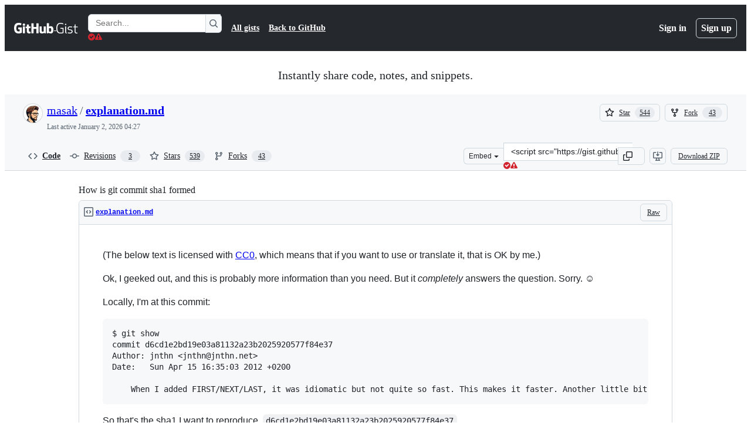

--- FILE ---
content_type: application/javascript
request_url: https://github.githubassets.com/assets/behaviors-86d2723a3b10.js
body_size: 69155
content:
(globalThis.webpackChunk_github_ui_github_ui=globalThis.webpackChunk_github_ui_github_ui||[]).push([[1732],{1965:(e,t,r)=>{"use strict";r.d(t,{R:()=>l});var n=r(51519),i=r(71315),a=r(82591),o=r(50467);let BatchedUpdatableContent=class BatchedUpdatableContent{onEvent(e,t,r){let n=this.intervals[t];if(n||(n=this.intervals[t]={interval:null,targets:new Set}),n.targets.add(e),n.interval)return;let i=()=>this.onInterval(t,r);n.interval=setInterval(i,t)}constructor(){(0,o._)(this,"intervals",{}),(0,o._)(this,"onInterval",(e,t)=>{let r=this.intervals[e];if(!r)return;let n=r.targets;if(0!==n.size){for(let e of(r.targets=new Set,n))document.body.contains(e)&&t(e);n.clear()}}),(0,o._)(this,"clear",()=>{for(let e in this.intervals)if(Object.prototype.hasOwnProperty.call(this.intervals,e)){let t=this.intervals[e];t&&(t.interval&&(clearInterval(t.interval),t.interval=null),t.targets.clear())}})}};let s=new BatchedUpdatableContent;function l(e=n.le){return function(t){let{gid:r,wait:n,event_updates:i}=t.detail.data,a=t.target,o=r?function(e,t){if(e.getAttribute("data-gid")===t)return e;for(let r of e.querySelectorAll("[data-url][data-gid]"))if(r.getAttribute("data-gid")===t)return r;return null}(a,r):a;if(o){let t=o.getAttribute("data-batched"),r=o.getAttribute("data-channel-event-name");if(r&&(void 0===i||!i.hasOwnProperty(r)))return;if(t){let r=Math.max(parseInt(t)||0,1e3);s.onEvent(o,r,e)}else setTimeout(e,n||0,o)}}}i.XC?.addEventListener(a.z.END,s.clear)},4874:(e,t,r)=>{"use strict";let n;r.d(t,{Zm:()=>M,uY:()=>I,XA:()=>P,hz:()=>H,KE:()=>R});var i=r(69599),a=r(37285),o=r(82518),s=r(35750),l=r(18150),c=r(85242),u=r(50467);let d={status:"CLOSED",nextAttemptTime:null,failureCount:0},m="offline_cache.circuit_breaker";var h,f,p,g,b,v,y=new WeakMap,w=new WeakMap,E=new WeakMap,S=new WeakMap,A=new WeakMap,L=new WeakMap,C=new WeakMap,j=new WeakMap;let CircuitBreaker=class CircuitBreaker{constructor(e,t){(0,l._)(this,y,{writable:!0,value:void 0}),(0,l._)(this,w,{writable:!0,value:void 0}),(0,l._)(this,E,{writable:!0,value:null}),(0,u._)(this,"reportFailure",(e,t,r)=>{switch((0,s._)(this,w).lastErrorType&&(0,s._)(this,w).lastErrorType!==e&&(0,s._)(this,L).call(this,e),e){case"RateLimitError":return(0,s._)(this,S).call(this,t,r);case"ServiceUnavailableError":return(0,s._)(this,A).call(this);default:return}}),(0,u._)(this,"reportSuccess",()=>{(0,c._)(this,w,{status:"CLOSED",nextAttemptTime:null,failureCount:0}),null==(h=(0,s._)(f=this,E))||h.call(f,m,"success_reported")}),(0,u._)(this,"getStatus",()=>{if("CLOSED"===(0,s._)(this,w).status)return"CLOSED";console.log("nextAttemptTime:",(0,s._)(this,w).nextAttemptTime,"currentTime:",Date.now());let e=Date.now();return(0,s._)(this,w).nextAttemptTime&&e>=(0,s._)(this,w).nextAttemptTime?((0,c._)(this,w,{status:"CLOSED",nextAttemptTime:null,failureCount:0}),"CLOSED"):"OPEN"}),(0,l._)(this,S,{writable:!0,value:(e,t)=>{let r=null;if(void 0!==e){let t=1e3*e,n=Math.random()*t*.05;r=Date.now()+t+n}else r=void 0!==t?1e3*t+5e3*Math.random():(0,s._)(this,C).call(this,(0,s._)(this,w).failureCount+1);let n=((0,s._)(this,w).failureCount||0)+1,i=(0,s._)(this,j).call(this,(0,s._)(this,w),n),a={status:i,nextAttemptTime:r,failureCount:n,lastErrorType:"RateLimitError"};(0,c._)(this,w,a),null==(p=(0,s._)(g=this,E))||p.call(g,m,"error_reported",{error_type:"RateLimitError",new_status:i,failure_count:n,next_attempt_time:r})}}),(0,l._)(this,A,{writable:!0,value:()=>{let e=(0,s._)(this,C).call(this,(0,s._)(this,w).failureCount+1),t=((0,s._)(this,w).failureCount||0)+1,r="OPEN";(0,c._)(this,w,{status:r,nextAttemptTime:e,failureCount:t,lastErrorType:"ServiceUnavailableError"}),null==(b=(0,s._)(v=this,E))||b.call(v,m,"error_reported",{error_type:"ServiceUnavailableError",new_status:r,failure_count:t,next_attempt_time:e})}}),(0,l._)(this,L,{writable:!0,value:e=>{(0,c._)(this,w,{status:"CLOSED",nextAttemptTime:null,failureCount:0,lastErrorType:e})}}),(0,l._)(this,C,{writable:!0,value:e=>{let t=Math.min(5e3*2**(e-1),3e5),r=Math.random()*t*.25;return Date.now()+(t+r)}}),(0,l._)(this,j,{writable:!0,value:(e,t)=>"OPEN"===e.status||t>=1?"OPEN":"CLOSED"}),(0,c._)(this,y,e),(0,c._)(this,E,t),(0,c._)(this,w,d)}};var T=new WeakMap,k=new WeakMap;let _=new class LRUCache{get(e){let t=(0,s._)(this,T).get(e);return void 0!==t&&((0,s._)(this,T).delete(e),(0,s._)(this,T).set(e,t)),t}set(e,t){if((0,s._)(this,T).has(e)&&(0,s._)(this,T).delete(e),(0,s._)(this,T).set(e,t),(0,s._)(this,T).size>(0,s._)(this,k)){let e=(0,s._)(this,T).keys().next().value;void 0!==e&&(0,s._)(this,T).delete(e)}}delete(e){(0,s._)(this,T).delete(e)}clear(){(0,s._)(this,T).clear()}get size(){return(0,s._)(this,T).size}constructor(e){(0,l._)(this,T,{writable:!0,value:void 0}),(0,l._)(this,k,{writable:!0,value:void 0}),(0,c._)(this,T,new Map),(0,c._)(this,k,e)}}(250);function q(e,t,r){n&&n("hot_cache.error",t,{error_type:e,error_message:r instanceof Error?r.message:"Unknown error"})}let x={init(e){n=e},getItem(e){try{return _.get(e)}catch(t){q("get_item",e,t);return}},setItem(e,t){try{_.set(e,t)}catch(t){q("set_item",e,t)}},removeItem(e){try{_.delete(e)}catch(t){q("remove_item",e,t)}},clear(){_.clear()},size:()=>_.size},M={EXCLUDE_FROM_CACHE_KEY:"exclude_from_cache_key"},I={};function H(e,t,r,n,i){let a={...n,...Object.fromEntries(Object.entries(r).filter(([,e])=>void 0!==e))},o=Object.keys(a).sort(),s={};for(let e of o){if(i&&i.includes(e))continue;let t=a[e];null!=t&&(s[e]=t)}return`${e}-${t}#${JSON.stringify(s)}`}function R(e,t,r,n,i,a){let o=H(e,r,n,i,a),s=x.getItem(o);if(s)return s.queryHash!==t?I:s.state.data}function P({storage:e,prefix:t,maxAgeMs:r,sendAnalyticsEvent:n}){let s=(0,i.G7)("issues_react_extended_preheat_analytics"),l=(0,i.G7)("issues_react_client_side_caching_cb"),c=`${t}-circuit-breaker`,u=l?new CircuitBreaker(c,n):void 0;async function d(r,n,i,a,o){if(!e)return;let s=H(t,n,i,o,a?.[M.EXCLUDE_FROM_CACHE_KEY]);try{let t=await e.getItem(s,O(a));if(t&&t.queryHash!==r)return I;return t?.state.data}catch{return}}async function m(t){if(e)try{x.removeItem(t),await e.removeItem(t)}catch{console.warn(`Failed to evict query for key: ${t}`)}}async function h(r,n,i,a,o,s,l,c){if(!e)return;let u=H(t,n,i,l,s?.[M.EXCLUDE_FROM_CACHE_KEY]),d={queryHash:r,queryKey:Object.entries(i).flat(),state:{data:a,dataUpdatedAt:Date.now(),ttl:o,preheatSource:c}};try{c&&x.setItem(u,d),await e.setItem(u,d,void 0,void 0,O(s))}catch{console.warn(`Failed to persist query for key: ${u}`)}}return x.init(n),{persisterFn:async function(i,l,c,f,p,g,b,v,y){var w,E,S,A,L,C,j;let T,k=await d(l,c,f,b,v),_=H(t,c,f,v,b?.[M.EXCLUDE_FROM_CACHE_KEY]),q=void 0!==k&&k!==I,R=b?.preheat_source,P=!!R,O=!!b?.skip_cache,N=null,$=null;if(q&&("object"==typeof k&&null!==k&&"data"in k&&(N=JSON.stringify(k.data)),(0,a.Av)({__trace:{query_name:b?.query_name,query_id:l,query_variables:f,duration_ms:1,cache_result:"hit"}}),P||O||(y?.(k),p.next(k),"undefined"==typeof window||(0,o.Xl)()&&window.dispatchEvent(new CustomEvent("relay-cache-hit")))),P&&q){let e={queryHash:l,queryKey:Object.entries(f).flat(),state:{data:k,dataUpdatedAt:Date.now(),ttl:g,preheatSource:R}};x.setItem(_,e),s&&R&&n("offline_cache.preheat_noop",_,{preheatSource:R});return}let U=u?.getStatus()??"CLOSED";try{if(P&&(console.log("circuitBreakerStatus:",U),"OPEN"===U))return;T=await i(q)}catch(e){if(q)return B([{message:e instanceof Error?e.message:"Unknown error"}]),k;throw e}let F=D(T);if(q&&F&&B(T.errors),P)if(F){let e=function(e){if(!e)return{shouldBackoff:!1};if("object"==typeof e&&"extensions"in e&&"object"==typeof e.extensions&&null!==e.extensions&&"backoff"in e.extensions){let t=e.extensions,r="string"==typeof t.errorType?t.errorType:void 0,n="number"==typeof t.retryAfter?t.retryAfter:void 0,i="number"==typeof t.resetTime?t.resetTime:void 0;return{shouldBackoff:!!t.backoff,errorType:r,retryAfter:n,resetTime:i}}return{shouldBackoff:!1}}(T);e.shouldBackoff&&await u?.reportFailure(e.errorType??"Unknown",e.retryAfter,e.resetTime)}else"OPEN"===U&&u?.reportSuccess();let W=(w=T,!!(E=k)&&(E===I||!!w&&D(w))),z=!(!(S=T)||"object"==typeof S&&"errors"in S&&Array.isArray(S.errors)&&S.errors.length>0);if(e&&W)m(_);else if(z&&e){"object"==typeof T&&null!==T&&"data"in T&&($=JSON.stringify(T.data));let e=(A=!!k,L=N,C=$,j=P,O?"force_refresh":A?L!==C?"changed":"unchanged":j?"pre_heated":"new");h(l,c,f,T,g??r,{...b,update_type:e},v,R)}if(!P)return T},retrieveQuery:d,tryCacheFetchResult:h}}function O(e){if(!e)return;let t={};for(let[r,n]of Object.entries(e))Object.values(M).includes(r)||(t[r]=n);return t}function D(e){return"object"==typeof e&&null!==e&&"errors"in e&&Array.isArray(e.errors)&&e.errors.length>0}function B(e){"undefined"!=typeof window&&window.dispatchEvent(new CustomEvent("stale-cache-warning",{detail:{errors:e}}))}},5747:()=>{let e;(e=document.createElement("div")).style.cssText="-ms-user-select: element; user-select: contain;","element"!==e.style.getPropertyValue("-ms-user-select")&&"contain"!==e.style.getPropertyValue("-ms-user-select")&&"contain"!==e.style.getPropertyValue("user-select")&&document.addEventListener("click",function(e){if(!(e.target instanceof Element))return;let t=e.target.closest(".user-select-contain");if(!t)return;let r=window.getSelection();if(!r||!r.rangeCount||!r.rangeCount||"Range"!==r.type)return;let n=r.getRangeAt(0).commonAncestorContainer;t.contains(n)||r.selectAllChildren(t)})},11418:(e,t,r)=>{"use strict";let n;r.d(t,{H:()=>x});var i=r(35750),a=r(18150),o=r(85242),s=r(88243),l=r(16213),c=r(10204),u=new WeakMap,d=new WeakSet;let AliveSession=class AliveSession extends c.ib{constructor(e,t,r,n,i){super(e,()=>(0,s._)(this,d,m).call(this),r,n,void 0,i),(0,l._)(this,d),(0,a._)(this,u,{writable:!0,value:void 0}),(0,o._)(this,u,t)}};function m(){return h((0,i._)(this,u))}async function h(e){let t=await f(e);return t&&t.url&&t.token?p(t.url,t.token):null}async function f(e){let t=await fetch(e,{headers:{Accept:"application/json"}});if(t.ok)return t.json();if(404===t.status)return null;throw Error("fetch error")}async function p(e,t){let r=await fetch(e,{method:"POST",mode:"same-origin",headers:{"Scoped-CSRF-Token":t}});if(r.ok)return r.text();throw Error("fetch error")}var g=r(70170),b=r(34095),v=r(82075),y=r(23683);function w(e,{channel:t,type:r,data:n}){for(let i of e)i.dispatchEvent(new CustomEvent(`socket:${r}`,{bubbles:!1,cancelable:!1,detail:{name:t,data:n}}))}var E=new WeakMap,S=new WeakMap,A=new WeakMap,L=new WeakMap,C=new WeakMap,j=new WeakSet;let T=class AliveSessionProxy{subscribe(e){let t=(0,i._)(this,S).add(...e);t.length&&(0,i._)(this,E).port.postMessage({subscribe:t});let r=new Set(t.map(e=>e.name)),n=e.reduce((e,t)=>{let n=t.topic.name;return(0,c.JR)(n)&&!r.has(n)&&e.add(n),e},new Set);n.size&&(0,i._)(this,E).port.postMessage({requestPresence:Array.from(n)})}unsubscribeAll(...e){let t=(0,i._)(this,S).drain(...e);t.length&&(0,i._)(this,E).port.postMessage({unsubscribe:t});let r=(0,i._)(this,A).removeSubscribers(e);this.sendPresenceMetadataUpdate(r)}updatePresenceMetadata(e){let t=new Set;for(let r of e)(0,i._)(this,A).setMetadata(r),t.add(r.channelName);this.sendPresenceMetadataUpdate(t)}sendPresenceMetadataUpdate(e){if(!e.size)return;let t=[];for(let r of e)t.push({channelName:r,metadata:(0,i._)(this,A).getChannelMetadata(r)});(0,i._)(this,E).port.postMessage({updatePresenceMetadata:t})}online(){(0,i._)(this,E).port.postMessage({online:!0})}offline(){(0,i._)(this,E).port.postMessage({online:!1})}hangup(){(0,i._)(this,E).port.postMessage({hangup:!0})}constructor(e,t,r,n,u,d){(0,l._)(this,j),(0,a._)(this,E,{writable:!0,value:void 0}),(0,a._)(this,S,{writable:!0,value:new c.m0}),(0,a._)(this,A,{writable:!0,value:new c.VH}),(0,a._)(this,L,{writable:!0,value:void 0}),(0,a._)(this,C,{writable:!0,value:new Map}),(0,o._)(this,L,u),(0,o._)(this,E,new SharedWorker(`${e}?module=true`,{name:`github-socket-worker-v3-${n}`,type:"module"})),(0,i._)(this,E).port.onmessage=({data:e})=>(0,s._)(this,j,k).call(this,e),(0,i._)(this,E).port.postMessage({connect:{url:t,refreshUrl:r,options:d}})}};function k(e){let{channel:t}=e;if("presence"===e.type){let r=(0,i._)(this,C).get(t);r||(r=(0,g.s)((e,r)=>{(0,i._)(this,L).call(this,e,r),(0,i._)(this,C).delete(t)},100),(0,i._)(this,C).set(t,r)),r((0,i._)(this,S).subscribers(t),e);return}(0,i._)(this,L).call(this,(0,i._)(this,S).subscribers(t),e)}async function _(){let e,t=(e=document.head.querySelector("link[rel=shared-web-socket-src]")?.getAttribute("href"))&&e.startsWith("/")?e:null;if(!t)return;let r=document.head.querySelector("link[rel=shared-web-socket]")?.href??null;if(!r)return;let n=document.head.querySelector("link[rel=shared-web-socket]")?.getAttribute("data-refresh-url")??null;if(!n)return;let i=document.head.querySelector("link[rel=shared-web-socket]")?.getAttribute("data-session-id")??null;if(!i)return;let a=(()=>{let e={};if(!(0,y.nr)()&&"SharedWorker"in window&&"true"!==(0,v.A)("localStorage").getItem("bypassSharedWorker"))try{return new T(t,r,n,i,w,e)}catch{}return new AliveSession(r,n,!1,w,e)})();return window.addEventListener("online",()=>a.online()),window.addEventListener("offline",()=>a.offline()),window.addEventListener("pagehide",()=>{"hangup"in a&&a.hangup()}),a}async function q(){return await b.G,_()}function x(){return n||(n=q())}},13026:(e,t,r)=>{"use strict";function n(e,t){var r,n,i,a,o,s;let l=e.closest("[data-notification-id]");t.hasAttribute("data-status")&&(r=l,n=t.getAttribute("data-status"),r.classList.toggle("notification-archived","archived"===n),r.classList.toggle("notification-unread","unread"===n),r.classList.toggle("notification-read","read"===n)),t.hasAttribute("data-subscription-status")&&(i=l,a=t.getAttribute("data-subscription-status"),i.classList.toggle("notification-unsubscribed","unsubscribed"===a)),t.hasAttribute("data-starred-status")&&(o=l,s=t.getAttribute("data-starred-status"),o.classList.toggle("notification-starred","starred"===s))}r.d(t,{T:()=>n})},14343:(e,t,r)=>{"use strict";function n(e,t,r){return[...function*(e,t){for(let r of e){let e=t(r);null!=e&&(yield e)}}(e,e=>{let r=t(e);return null!=r?[e,r]:null})].sort((e,t)=>r(e[1],t[1])).map(([e])=>e)}r.d(t,{d:()=>n})},15487:(e,t,r)=>{"use strict";r.d(t,{Cw:()=>a,ig:()=>s,mY:()=>o});var n=r(95439);function i(e){return e.hasAttribute("data-maxlength")?parseInt(e.getAttribute("data-maxlength")||""):e.maxLength}function a(e){return i(e)-(0,n.bV)(e.value)<0}function o(e){let t=i(e);!function(e,t,r){let i=r.closest(".js-characters-remaining-container");if(!i)return;let a=i.querySelector(".js-characters-remaining"),o=String(a.getAttribute("data-suffix")),s=t-(0,n.bV)(e);s<=20?(a.textContent=`${s} ${o}`,a.classList.toggle("color-fg-danger",s<=5),a.setAttribute("role","status"),a.hidden=!1):(a.setAttribute("role","none"),a.hidden=!0)}(e.value,t,e)}function s(e){for(let t of e.querySelectorAll(".js-characters-remaining-container"))o(t.querySelector(".js-characters-remaining-field"))}(0,r(87363).uE)(".js-characters-remaining-field",function(e){function t(){(e instanceof HTMLInputElement||e instanceof HTMLTextAreaElement)&&o(e)}t(),e.addEventListener("input",t),e.addEventListener("blur",()=>{e.removeEventListener("input",t)},{once:!0})})},25296:(e,t,r)=>{"use strict";r.d(t,{n:()=>a});var n=r(96123),i=r(34095);async function a(e){await i.K,o(e)}function o(e){let t=e.querySelectorAll(".js-responsive-underlinenav-item"),r=e.querySelector(".js-responsive-underlinenav-overflow"),n=s(r,e);if(!n)return;let i=!1;for(let r of t){let t=s(r,e);if(t){let e=t.left+r.offsetWidth>=n.left;!function(e,t){e.style.visibility=t?"hidden":"";let r=e.getAttribute("data-tab-item");if(r){let e=document.querySelector(`[data-menu-item=${r}]`);e instanceof HTMLElement&&(e.hidden=!t)}}(r,e),i=i||e}}r.style.visibility=i?"":"hidden"}function s(e,t){let r=e,n=r.ownerDocument;if(!n||!n.documentElement)return;let i=n.defaultView.HTMLElement,a=0,o=0;for(;r!==n.body&&r!==t;){if(a+=r.offsetTop||0,o+=r.offsetLeft||0,!(r.offsetParent instanceof i))return;r=r.offsetParent}return{top:a,left:o}}(0,r(21403).lB)(".js-responsive-underlinenav",{constructor:HTMLElement,subscribe:e=>(a(e),(0,n.Rt)(window,"resize",()=>o(e)))})},28233:(e,t,r)=>{"use strict";r.d(t,{_:()=>BaseBatchDeferredContentElement});var n=r(50467),i=r(31635),a=r(39595),o=r(69759),s=r(51987);let l=class AutoFlushingQueue{push(e){let t=`item-${this.index++}`;return this.timer&&(window.clearTimeout(this.timer),this.timer=null),this.elements.length>=this.limit&&this.flush(),this.timer=window.setTimeout(()=>{this.timer=null,this.flush()},this.timeout),this.elements.push([e,t]),t}onFlush(e){this.callbacks.push(e)}async flush(){let e=this.elements.splice(0,this.limit);0!==e.length&&await Promise.all(this.callbacks.map(t=>t(e)))}constructor(e=50,t=30){(0,n._)(this,"timeout",void 0),(0,n._)(this,"limit",void 0),(0,n._)(this,"elements",[]),(0,n._)(this,"timer",null),(0,n._)(this,"callbacks",[]),(0,n._)(this,"index",void 0),this.timeout=e,this.limit=t,this.index=0}};let BatchLoader=class BatchLoader{loadInBatch(e){let t=this.autoFlushingQueue.push(e);return new Promise(e=>this.callbacks.set(t,e))}async load(e){let t=new Map;for(let[r,n]of e)t.set(n,r);let r=new FormData;for(let[e,n]of t.entries())for(let t of n.inputs)r.append(`items[${e}][${t.name}]`,t.value);if(0===Array.from(r.values()).length)return;r.set("_method","GET");let n=await fetch(this.url,{method:"POST",body:r,headers:{Accept:"application/json",...(0,s.kt)()}});if(n.ok){let e=await n.json();if(!e||"object"!=typeof e||Array.isArray(e))throw Error("Malformed batch response");for(let t in e){let r=this.callbacks.get(t);if(r){let n=e[t];this.validate(n),r(n)}}}}constructor(e,t){(0,n._)(this,"autoFlushingQueue",void 0),(0,n._)(this,"url",void 0),(0,n._)(this,"callbacks",void 0),(0,n._)(this,"validate",void 0),this.url=e,this.callbacks=new Map,this.autoFlushingQueue=new l,this.autoFlushingQueue.onFlush(async e=>{this.load(e)}),this.validate=t}};let BaseBatchDeferredContentElement=class BaseBatchDeferredContentElement extends HTMLElement{async connectedCallback(){let e=await this.batchLoader.loadInBatch(this);this.update(e)}get batchLoader(){let e=this.getAttribute("data-url");if(!e)throw Error(`${this.tagName} element requires a data-url attribute`);let t=this.batchLoaders.get(e);return t||(t=new BatchLoader(e,e=>this.validate(e)),this.batchLoaders.set(e,t)),t}};let c=new Map,u=class BatchDeferredContentElement extends BaseBatchDeferredContentElement{validate(e){if("string"!=typeof e)throw Error("Batch deferred content was not a string")}update(e){let t=(0,o.B)(document,e);this.replaceWith(t)}constructor(...e){super(...e),(0,n._)(this,"batchLoaders",c)}};(0,i.Cg)([a.zV],u.prototype,"inputs",void 0),u=(0,i.Cg)([a.p_],u)},28368:(e,t,r)=>{"use strict";let n,i,a,o,s,l,c,u,d,m,h,f,p,g,b,v,y;var w=r(47643),E=r(97797);(0,E.on)("deprecatedAjaxSend","[data-remote]",function(e){e.currentTarget!==e.target||e.defaultPrevented||e.currentTarget.classList.add("loading")}),(0,E.on)("deprecatedAjaxComplete","[data-remote]",function(e){e.currentTarget===e.target&&e.currentTarget.classList.remove("loading")});var S=r(58371);(0,S.JW)("form.js-ajax-pagination, .js-ajax-pagination form",async function(e,t){let r,n=e.closest(".js-ajax-pagination");try{r=await t.html()}catch(e){if(e.response&&404===e.response.status)return void n.remove();throw e}n.replaceWith(r.html),(0,E.h)(e,"page:loaded")}),r(50072);var A=r(21403),L=r(82518);let C=["system","disabled"].map(e=>`html[data-a11y-animated-images="${e}"] img[data-animated-image]`).join(", ");(0,A.lB)(C,e=>{if(!(e instanceof HTMLImageElement)||e.closest("a")&&!(e.parentElement instanceof HTMLAnchorElement))return;let t=e.parentElement,r=null;if(t instanceof HTMLAnchorElement){if(t.childElementCount>1)return;(r=t).setAttribute("data-target","animated-image.originalLink"),t=r.parentElement}e.removeAttribute("data-animated-image"),e.setAttribute("data-target","animated-image.originalImage");let n=r?r.cloneNode(!0):e.cloneNode(!0),i=document.createElement("animated-image");i.appendChild(n),t?.replaceChild(i,r||e),(0,L.iv)({incrementKey:"ANIMATED_IMAGE_PLAYER_WRAPPED",requestUrl:window.location.href})});var j=r(4559),T=r(13195);let k=new WeakMap;function _(e,t){t.classList.remove("is-loading","successed","errored","warn"),e.classList.remove("is-autocheck-loading","is-autocheck-successful","is-autocheck-errored");let r=t.querySelector("p.note");if(r){let e=k.get(r);e&&(r.innerHTML=e)}"DL"===t.tagName?(t.querySelector("dd.error")?.remove(),t.querySelector("dd.warning")?.remove(),t.querySelector("dd.success")?.remove()):(t.querySelector("div.error")?.remove(),t.querySelector("div.warning")?.remove(),t.querySelector("div.success")?.remove())}function q(e){e&&(0,T.t)(e)}(0,A.lB)("auto-check",function(e){let t;if(e.classList.contains("js-prevent-default-behavior"))return;let r=e.querySelector("input");if(!r||r.classList.contains("js-prevent-default-behavior"))return;let n=r.closest(".form-group")||e,i=r.form;function a(){return t||(t=`input-check-${(1e4*Math.random()).toFixed(0)}`),t}let o=r.getAttribute("aria-describedby");r.addEventListener("focusout:delay",()=>{r.classList.contains("js-nux-blank-field")||r.setAttribute("aria-describedby",[t,o].join(" "))}),r.classList.contains("js-nux-input")&&r.addEventListener("focusin",()=>{r.classList.contains("js-nux-blank-field")||r.setAttribute("aria-describedby",[t,o].join(" "))});let s=n.querySelector("p.note");s&&(s.id||(s.id=a()),k.set(s,s.innerHTML)),e.addEventListener("loadstart",()=>{_(r,n),n.classList.add("is-loading"),r.classList.add("is-autocheck-loading"),q(i)}),e.addEventListener("loadend",()=>{n.classList.remove("is-loading"),r.classList.remove("is-autocheck-loading")}),r.addEventListener("auto-check-success",async e=>{r.classList.add("is-autocheck-successful"),n.classList.add("successed"),q(i);let{response:t}=e.detail;if(!t)return;let o=await t.text();if(o){if(s instanceof HTMLElement)s.innerHTML=o,(0,j.C)(s);else{let e=200===t.status,i="DL"===n.tagName?"dd":"div",s=document.createElement(i);s.id=a(),e?(s.classList.add("success"),s.classList.add("js-nux-sr-only")):s.classList.add("warning"),s.innerHTML=o,n.append(s),n.classList.add(e?"successed":"warn"),(0,j.C)(s),e&&(s.hidden=document.activeElement!==r)}(0,E.h)(r,"auto-check-message-updated")}}),r.addEventListener("auto-check-error",async e=>{r.classList.add("is-autocheck-errored"),n.classList.add("errored"),q(i);let{response:t}=e.detail;if(!t)return;let o=await t.text();if(s instanceof HTMLElement)s.innerHTML=o||"Something went wrong",(0,j.C)(s);else{let e="DL"===n.tagName?"dd":"div",t=document.createElement(e);t.id=a(),t.classList.add("error"),t.innerHTML=o||"Something went wrong",n.append(t),(0,j.C)(t)}}),r.addEventListener("input",()=>{if(r.removeAttribute("aria-describedby"),r.classList.contains("js-nux-input")&&r.setAttribute("aria-describedby",[o].join(" ")),document.getElementById("captcha-container-nux")){let e=n.querySelector(".success");e&&e.remove();let t=r.nextElementSibling?.nextElementSibling;t?.textContent?.includes("cannot be blank")&&(t.remove(),r.classList.remove("is-autocheck-errored"),r.classList.remove("js-nux-blank-field"))}r.value||_(r,n)}),r.addEventListener("blur",()=>{let e=document.getElementById("captcha-container-nux"),t=n.querySelector(".success");e&&t?(t.classList.add("js-nux-sr-only"),(0,j.C)(t)):t&&(t.hidden=!0)}),r.addEventListener("focus",()=>{let e=n.querySelector(".success");e&&(e.hidden=!1,e.classList.add("js-nux-sr-only"))}),i?.addEventListener("reset",()=>{_(r,n)})});var x=r(96907);function M(e){let t=e.closest("form");if(!t)return;let r=t.querySelector(".js-auto-complete-button");r instanceof HTMLButtonElement&&(r.disabled=!e.value)}(0,A.lB)("auto-complete",function(e){e.addEventListener("loadstart",()=>e.classList.add("is-auto-complete-loading")),e.addEventListener("loadend",()=>e.classList.remove("is-auto-complete-loading"))}),(0,A.lB)("auto-complete",{constructor:x.Ay,initialize:M}),(0,E.on)("auto-complete-change","auto-complete",function(e){M(e.currentTarget)});var I=r(46865),H=r(69759),R=r(53627),P=r(51987);let O=null;(0,E.on)("submit","[data-autosearch-results-container]",async function(e){let t=e.currentTarget;if(!(t instanceof HTMLFormElement))return;e.preventDefault(),O?.abort(),t.classList.add("is-sending");let r=new URL(t.action,window.location.origin),i=t.method,a=new FormData(t),o=(0,I.K3)(r,a),s=null;"get"===i?r.search=o:s=a;let{signal:l}=O=new AbortController,c=new Request(r.toString(),{method:i,body:s,signal:l,headers:{Accept:"text/html",...(0,P.kt)()}}),u=null;try{u=await fetch(c)}catch{}if(t.classList.remove("is-sending"),!u||!u.ok||l.aborted)return;let d=t.getAttribute("data-autosearch-results-container"),m=d?document.getElementById(d):null;if(m){let e=m.style.height;m.style.height=getComputedStyle(m).height,m.textContent="",void 0!==n&&clearTimeout(n);let t=m.hasAttribute("data-delay-results"),r=await u.text(),i=(0,H.B)(document,r).querySelector("[data-autosearch-results]")||(0,H.B)(document,r).firstElementChild;n=setTimeout(()=>{m.appendChild((0,H.B)(document,r)),(0,j.C)(i),requestAnimationFrame(()=>{m.style.height=e})},500*!!t)}(0,R.bj)(`?${o}`)});var D=r(33303),B=r(87363);(0,B.uE)("input[data-autoselect], textarea[data-autoselect]",async function(e){await (0,D.k2)(),e.select()});var N=r(70170),$=r(96123);function U(e){let t=e.target;if(!(t instanceof HTMLInputElement)&&!(t instanceof HTMLSelectElement))return;let r=t.form;(0,I.k_)(r)}(0,E.on)("change","form[data-autosubmit]",function(e){let t=e.currentTarget;(0,I.k_)(t)}),(0,E.on)("change","input[data-autosubmit], select[data-autosubmit]",U);let F=(0,N.s)(U,300);(0,A.lB)("input[data-throttled-autosubmit]",{subscribe:e=>(0,$.Rt)(e,"input",F)}),r(28233);var W=r(19117),z=r(82247),V=r(54563);let G=[".unstyled-additional-seats-price-obj",".unstyled-base-price-obj",".unstyled-final-price-obj"],X=null;async function K(e){let t=e.getAttribute("data-item-name")||"items",r=e.value,n=new URL(e.getAttribute("data-url"),window.location.origin),i=new URLSearchParams(n.search.slice(1)),a=parseInt(e.getAttribute("data-item-minimum"))||0,o=parseInt(e.getAttribute("data-item-maximum"))||1e3,s=parseInt(e.getAttribute("data-item-count"))||0,l=Math.max(a,parseInt(r)||0),c=l>o,u=document.querySelector(".js-downgrade-button"),d=document.getElementById("downgrade-disabled-message");u instanceof HTMLButtonElement&&(u.disabled=l===s),d instanceof HTMLElement&&u instanceof HTMLButtonElement&&(d.hidden=!u.disabled),i.append(t,l.toString()),document.querySelector(".js-transform-user")&&i.append("transform_user","1"),n.search=i.toString(),X?.abort();let{signal:m}=X=new AbortController,h=null;try{let e=await fetch(n.toString(),{signal:m,headers:{Accept:"application/json"}});if(!e.ok)return;h=await e.json()}catch{}if(m.aborted||!h)return;let f=document.querySelector(".js-contact-us");f&&f.classList.toggle("d-none",!c);let p=document.querySelector(".js-payment-summary");p&&p.classList.toggle("d-none",c);let g=document.querySelector(".js-submit-billing");if(g instanceof HTMLElement&&(g.hidden=c),!h.url.includes("organizations/signup_billing")){let e=document.querySelector(".js-billing-section");e&&e.classList.toggle("has-removed-contents",h.free||h.is_enterprise_cloud_trial)}let b=document.querySelector(".js-upgrade-info");b&&b.classList.toggle("d-none",l<=0);let v=document.querySelector(".js-downgrade-info");v&&v.classList.toggle("d-none",l>=0);let y=document.querySelector(".js-extra-seats-line-item");y&&y.classList.toggle("d-none",h.no_additional_seats),document.querySelector(".js-seat-field")&&function(e){for(let t of document.querySelectorAll(".js-seat-field")){let r=t.getAttribute("data-item-maximum"),n=t?.parentNode?.querySelector(".Popover");r&&r.length&&(parseInt(e,10)>parseInt(r,10)?(t.classList.add("color-border-danger-emphasis"),n?.removeAttribute("hidden")):(t.classList.remove("color-border-danger-emphasis"),n?.setAttribute("hidden","true")))}}(r);let w=document.querySelector(".js-minimum-seats-disclaimer");w&&(w.classList.toggle("tooltipped",5===h.seats),w.classList.toggle("tooltipped-nw",5===h.seats));let E=h.selectors;for(let e in E)for(let t of document.querySelectorAll(e)){var S,A;if(A=e,G.includes(A)&&"string"!=typeof(S=E[e])&&"number"!=typeof S&&"default_currency"in S&&"local_currency"in S)t.textContent="",t.appendChild(J("default-currency",E[e].default_currency)),t.appendChild(J("local-currency",E[e].local_currency));else t.textContent=E[e]}(0,R.bj)(h.url)}function J(e,t){let r=document.createElement("span");return r.classList.add(e),r.textContent=t,r}(0,E.on)("click",".js-org-signup-duration-change",e=>{e.preventDefault();let t=e.currentTarget.getAttribute("data-plan-duration");for(let e of(function(e){let t="year"===e?"month":"year";for(let t of document.querySelectorAll(".js-plan-duration-text"))t.textContent=e;for(let t of document.querySelectorAll(".unstyled-available-plan-duration-adjective"))t.textContent=`${e}ly`;for(let e of document.querySelectorAll(".js-org-signup-duration-change"))e.setAttribute("data-plan-duration",t);let r=document.getElementById("signup-plan-duration");r&&(r.value=e)}(t),function(e){for(let t of document.querySelectorAll(".js-seat-field")){let r=new URL(t.getAttribute("data-url"),window.location.origin),n=new URLSearchParams(r.search.slice(1));n.delete("plan_duration"),n.append("plan_duration",e),r.search=n.toString(),t.setAttribute("data-url",r.toString())}}(t),document.querySelectorAll(".js-seat-field")))K(e);for(let e of document.querySelectorAll(".js-unit-price"))e.hidden=!e.hidden}),(0,E.on)("change",".js-org-signup-duration-toggle",function({currentTarget:e}){let t=new URL(e.getAttribute("data-url"),window.location.origin);(0,V.softNavigate)(t.toString())}),(0,A.lB)(".js-addon-purchase-field",{constructor:HTMLInputElement,add(e){(0,z.A)(e)&&K(e),(0,W.Up)(e,function(){K(e)})}}),(0,A.lB)(".js-addon-downgrade-field",{constructor:HTMLSelectElement,add(e){(0,z.A)(e)&&K(e),e.addEventListener("change",function(){K(e)})}}),(0,E.on)("details-menu-selected",".js-organization-container",function(e){let t=document.querySelector(".js-addon-purchase-field"),r=e.target.querySelector("input:checked");if(t instanceof HTMLInputElement&&r instanceof HTMLInputElement){let e=r.getAttribute("data-upgrade-url");e&&(t.setAttribute("data-url",e),t.value="0",K(t))}},{capture:!0}),(0,B.eC)(".js-csv-filter-field",function(e){let t=e.target.value.toLowerCase();for(let e of document.querySelectorAll(".js-csv-data tbody tr"))e instanceof HTMLElement&&e.textContent&&(e.hidden=!!t&&!e.textContent.toLowerCase().includes(t))});var Y=r(53419);function Z(e,t=!1){for(let[r,n]of Object.entries({"tooltipped-nw":"tooltipped-sw","tooltipped-n":"tooltipped-s","tooltipped-ne":"tooltipped-se"})){let i=t?n:r,a=t?r:n;for(let t of e.querySelectorAll(`.${i}`))t.classList.replace(i,a)}}(0,A.lB)(".js-blob-header.is-stuck",{add(e){Z(e)},remove(e){Z(e,!0)}}),(0,E.on)("click",".js-blob-dropdown-click",e=>{let t=e.currentTarget.getAttribute("data-dropdown-tracking");if(!t)return;let r=JSON.parse(t);(0,Y.BI)(r.type,r.context)}),(0,E.on)("change",".js-branch-protection-integration-select-input",function(e){let t=e.target,r=t?.closest(".js-branch-protection-integration-select"),n=r?.querySelector(".js-branch-protection-integration-select-current"),i=t?.closest(".js-branch-protection-integration-select-item"),a=i?.querySelector(".js-branch-protection-integration-select-label");n&&a&&r&&(n.innerHTML=a.innerHTML,r.open=!1)});let Q=null;async function ee(e){let t=e.target;if(!(t instanceof HTMLElement))return;let r=t.querySelector(".js-bulk-actions"),n=!!t.querySelector(".js-bulk-actions-toggle:checked");Q?.abort();let{signal:i}=Q=new AbortController,a="";try{let e=await fetch(function(e){let t=new URL(e.getAttribute("data-bulk-actions-url"),window.location.origin),r=new URLSearchParams(t.search.slice(1)),n=e.getAttribute("data-bulk-actions-parameter"),i=Array.from(e.querySelectorAll(".js-bulk-actions-toggle:checked"));if(n)for(let e of i.map(e=>e.closest(".js-bulk-actions-item").getAttribute("data-bulk-actions-id")).sort())r.append(`${n}[]`,e);else for(let e of i.sort((e,t)=>e.value>t.value?1:-1))r.append(e.name,e.value);return t.search=r.toString(),t.toString()}(t),{signal:i,headers:{...(0,P.kt)()}});if(!e.ok)return;a=await e.text()}catch{}i.aborted||a&&(n?(et(t),r.innerHTML=a):(r.innerHTML=a,et(t)),(0,E.h)(t,"bulk-actions:updated"))}function et(e){let t=document.querySelector(".js-membership-tabs");if(t){let r=e.querySelectorAll(".js-bulk-actions-toggle:checked");t.classList.toggle("d-none",r.length>0)}}function er(e){e.preventDefault(),e.stopPropagation()}(0,E.on)("change",".js-bulk-actions-toggle",function(e){let t=e.currentTarget.closest(".js-bulk-actions-container");(0,E.h)(t,"bulk-actions:update")}),(0,E.on)("bulk-actions:update",".js-bulk-actions-container",(0,N.s)(ee,100)),(0,A.lB)("a.btn.disabled",{subscribe:e=>(0,$.Rt)(e,"click",er)});var en=r(15487),ei=r(15955);(0,A.lB)(".js-check-all-container",{constructor:HTMLElement,subscribe:ei.A});var ea=r(31315),eo=r(96698);let es="logout-was-successful";if((0,ea.OR)(es).length>0){for(let e of[sessionStorage,localStorage])try{e.clear()}catch{}(0,eo.mW)(),(0,ea.Yj)(es)}function el(e){eu.delete(e),ec(e)}function ec(e){let t=e.querySelector(".js-clipboard-copy-icon"),r=e.querySelector(".js-clipboard-check-icon");e.classList.toggle("ClipboardButton--success"),t&&t.classList.toggle("d-none"),r&&(r.classList.contains("d-sm-none")?r.classList.toggle("d-sm-none"):r.classList.toggle("d-none"))}(0,E.on)("clipboard-copy","[data-copy-feedback]",e=>{let t=e.currentTarget,r=t.getAttribute("data-copy-feedback"),n=t.getAttribute("aria-label"),i=t.getAttribute("data-tooltip-direction")||"s",a=t.getAttribute("data-announce-selector")||void 0,o=a?document.querySelector(a):void 0;t.setAttribute("aria-label",r),t.classList.add("tooltipped",`tooltipped-${i}`),t instanceof HTMLElement&&((0,j.C)(t,{element:o??void 0}),setTimeout(()=>{n?t.setAttribute("aria-label",n):t.removeAttribute("aria-label"),t.classList.remove("tooltipped",`tooltipped-${i}`)},2e3))});let eu=new WeakMap;(0,E.on)("clipboard-copy",".js-clipboard-copy:not([data-view-component])",function({currentTarget:e}){if(!(e instanceof HTMLElement))return;let t=eu.get(e);t?clearTimeout(t):ec(e),eu.set(e,window.setTimeout(el,2e3,e))}),(0,E.on)("click",".readme-edit .js-readme-task-button",function(e){let t=e.currentTarget,r=t.nextElementSibling;if(r&&r.classList.contains("js-readme-form")){t.hidden=!0,r.hidden=!1;let e=r.querySelector("textarea");e&&e.focus()}}),(0,E.on)("click",".readme-edit .js-comment-edit-button",function(e){let t=e.currentTarget.closest(".js-comment");if(t){t.classList.add("is-comment-editing");let r=t.querySelector(".js-readme-form");r&&(r.hidden=!1);let n=r?.querySelector("textarea");n&&n.focus(),e.preventDefault()}}),(0,E.on)("click",".readme-edit .js-readme-form .js-comment-cancel-button",function(e){let t=e.currentTarget,r=t.closest(".js-readme-form"),n=r?.previousElementSibling,i=t.closest(".js-comment");if(r&&n&&n.classList.contains("js-readme-task-button"))n.hidden=!1,r.hidden=!0,e.preventDefault();else if(i){i.classList.remove("is-comment-editing");let t=i.querySelector(".js-readme-form");t&&(t.hidden=!0),e.preventDefault()}}),(0,E.on)("submit",".readme-edit .js-readme-form form",function(e){let t=e.currentTarget.closest(".js-readme-form"),r=t?.previousElementSibling,n=t?.querySelector("textarea"),i=n?.value||"";if(t){let n=()=>{if(i.trim())window.location.reload();else if(r&&r.classList.contains("js-readme-task-button"))t.hidden=!0,r.hidden=!1;else{let e=t?.closest(".js-comment");e&&(e.classList.remove("is-comment-editing"),t.hidden=!0),window.location.reload()}},a=e.currentTarget;a.addEventListener("ajax:success",n),a.addEventListener("ajax:complete",n);let o=e=>{e.target===a&&(n(),document.removeEventListener("ajax:complete",o))};document.addEventListener("ajax:complete",o),setTimeout(function(){window.location.reload()},2e3)}});var ed=r(38102),em=r(51519);function eh(e,t){let r=e.closest(".js-write-bucket");r&&r.classList.toggle("focused",t)}function ef(e){let t=e.currentTarget;t instanceof Element&&eh(t,!1)}(0,E.on)("click",".errored.js-remove-error-state-on-click",function({currentTarget:e}){e.classList.remove("errored")}),(0,S.JW)(".js-new-comment-form",async function(e,t){let r,n;(n=e.querySelector(".js-comment-form-error"))instanceof HTMLElement&&(n.hidden=!0);try{r=await t.json()}catch(t){(0,ed.N7)(t),function(e,t){let r="There was a problem saving your comment.",n="Please try again.";if(t.response)if(422===t.response.status){let e=t.response.json;e.errors&&(Array.isArray(e.errors)?r+=` Your comment ${e.errors.join(", ")}.`:r=e.errors)}else 200===t.response.status&&(n="Please reload the page and try again.");r+=` ${n}`;let i=e.querySelector(".js-comment-form-error");if(i instanceof HTMLElement){i.textContent=r,i.hidden=!1;let e=i.closest("div.form-group.js-remove-error-state-on-click");e&&e.classList.add("errored")}}(e,t)}if(!r)return;for(let t of(e.reset(),e.querySelectorAll(".js-resettable-field")))(0,I.m$)(t,t.getAttribute("data-reset-value")||"");let i=e.querySelector(".js-write-tab");if(i instanceof HTMLElement){let e;(e=i.getBoundingClientRect()).top>=0&&e.left>=0&&e.bottom<=(window.innerHeight||document.documentElement.clientHeight)&&e.right<=(window.innerWidth||document.documentElement.clientWidth)&&i.click()}let a=r.json.updateContent;for(let e in a){let t=a[e],r=document.querySelector(e);r instanceof HTMLElement?(0,em.Uv)(r,t):console.warn(`couldn't find ${e} for immediate update`)}(0,E.h)(e,"comment:success")}),(0,A.lB)(".js-comment-and-button",{constructor:HTMLButtonElement,initialize(e){let t,r=e.form.querySelector(".js-comment-field"),n=r=>{let n=r.currentTarget.value.trim();if(n!==t){let r;t=n,(r=e.querySelector(".js-form-action-text")||e).textContent=n?e.getAttribute("data-comment-text"):r.getAttribute("data-default-action-text")}};return{add(){r.addEventListener("input",n),r.addEventListener("change",n)},remove(){r.removeEventListener("input",n),r.removeEventListener("change",n)}}}}),r(98032),(0,B.uE)(".js-comment-field",function(e){eh(e,!0),e.addEventListener("blur",ef,{once:!0})});var ep=r(95439),eg=r(44358),eb=r(76641),ev=r(88567),ey=r(50467),ew=r(95754);let eE=new WeakMap,eS=class CaretPosition{get top(){return this.coords.top}get left(){return this.coords.left}get height(){return this.coords.height}currentChar(e=1){return this.textArea.value.substring(this.index-e,this.index)}checkLine(e){return e<this.coords.top?-1:+(e>this.coords.top+this.coords.height)}xDistance(e){return Math.abs(this.left-e)}constructor(e,t,r){(0,ey._)(this,"index",void 0),(0,ey._)(this,"coords",void 0),(0,ey._)(this,"textArea",void 0),this.index=e,this.coords=t,this.textArea=r}};function eA(e,t){let r;if(eE.has(e)?r=eE.get(e):(r=new Map,eE.set(e,r)),r.has(t))return r.get(t);{let n=new eS(t,(0,ew.A)(e,t),e);return r.set(t,n),n}}let eL=(e,t,r,n,i,a)=>{if(r===t)return r;let o=e=>{let t=e.filter(e=>0===e.checkLine(i)).sort((e,t)=>e.xDistance(n)>t.xDistance(n)?1:-1);return 0===t.length?r:t[0].index};if(r-t==1)return o([eA(e,t),eA(e,r)]);if(r-t==2)return o([eA(e,t),eA(e,r-1),eA(e,r)]);let s=Math.floor((r+t)/2);if(s===t||s===r)return s;let l=eA(e,s);return i>l.top+l.height?eL(e,s+1,r,n,i,a+1):i<l.top?eL(e,t,s-1,n,i,a+1):3>l.xDistance(n)?s:l.left<n?0!==eA(e,s+1).checkLine(i)?s:eL(e,s+1,r,n,i,a+1):l.left>n?0!==eA(e,s-1).checkLine(i)?s:eL(e,t,s-1,n,i,a+1):s};var eC=r(77982);let ej=new Map;(0,A.lB)(".js-paste-markdown",{initialize(e){let t,r=e.hasAttribute("data-paste-url-links-as-plain-text");return{add(){t=(0,eg.B1)(e,{defaultPlainTextPaste:{urlLinks:r}}).unsubscribe},remove(){t()}}}});let eT=new WeakMap;function ek(e){return["video/mp4","video/quicktime"].includes(e.file.type)}function e_(e){if(ek(e))return`
Uploading ${e.file.name}\u{2026}
`;let t=e.isImage()||"image/webp"===e.file.type?"!":"";return`${t}[Uploading ${e.file.name}\u{2026}]()`}function eq(e){let t=e.target.closest("form");if(t){let e=t.querySelector(".btn-primary");e&&(e.disabled=!0)}}function ex(e){let t=e.target.closest("form");if(t){let e=t.querySelector(".btn-primary");e&&(e.disabled=!1)}}async function eM(e){var t,r;let{attachment:n}=e.detail,i=e.currentTarget;eO("",n.isImage()||"image/webp"===n.file.type?await eI(n):ek(n)?(t=n,`
${t.href}
`):(r=n,`[${r.file.name}](${r.href})`),e,i),ej.size>0&&function(){for(let e of document.querySelectorAll(".issue-form-textarea"))for(let[t,r]of ej)e.value.includes(t)&&((0,ep.ee)(e,t,r,document.activeElement===e),ej.delete(t))}()}async function eI(e){let t=await eH(e.file),r=e.file.name.replace(/[[\]\\"<>&]/g,".").replace(/\.{2,}/g,".").replace(/^\.|\.$/gi,"").replace(/\.[^.]+$/,"").replace(/\./g," "),n=e.href||"";return(0,ev.TG)(t,n,r)}async function eH(e){let t=null;try{t=await (0,ev.pF)(e)}catch{return{width:0,height:0,ppi:0}}return t||{width:0,height:0,ppi:0}}function eR(e){let t=e_(e);return ek(e)?`
${t}
`:`${t}
`}function eP(e){var t;let r=e.currentTarget.querySelector(".js-comment-field"),n=(t=e.detail.attachment,eT.get(t)||eR(t));if(r)r.setCustomValidity(""),(0,ep.ee)(r,n,"");else{let t=eD(e.currentTarget);if(!t)return void(0,eC.R)("upload:editor:change",e.currentTarget,{state:"failed",placeholder:n,replacementText:""});let r=t.getSearchCursor(n);r.findNext(),r.replace("")}}function eO(e,t,r,n){let i=(n||r.currentTarget).querySelector(".js-comment-field"),a=(n||r.currentTarget).querySelector(".js-file-upload-loading-text"),o=e_(r.detail.attachment),{batch:s}=r.detail;if(i){let n=i.value.substring(i.selectionStart,i.selectionEnd);if("uploading"===e){let e;e=n.length?(0,ep.tJ)(i,n,o):(0,ep.bc)(i,o,{appendNewline:!0}),eT.set(r.detail.attachment,e)}else i.value.includes(o)||ej.set(o,t),(0,ep.ee)(i,o,t,document.activeElement===i);s.isFinished()?ex(r):eq(r)}else{let i=eD(n||r.currentTarget);if(i)if("uploading"===e)if(i.getSelection().length)i.replaceSelection(o);else{let e=i.getCursor(),t=eR(r.detail.attachment);i.replaceRange(t,e)}else{let e=i.getSearchCursor(o);e.findNext(),e.replace(t)}else(0,eC.R)("upload:editor:change",n||r.currentTarget,{state:""===e?"uploaded":"uploading",placeholder:o,replacementText:""===e?t:eR(r.detail.attachment)});s.isFinished()?ex(r):eq(r)}if(a){let e=a.getAttribute("data-file-upload-message");a.textContent=`${e} (${s.uploaded()+1}/${s.size})`}}function eD(e){let t=e.querySelector(".js-code-editor");if(!t)return;let r=(0,eb.j)(t);if(r)return r.editor}function eB(e){e.stopPropagation();let t=e.currentTarget;if(!t)return;let r=t.querySelector(".js-comment-field");if(r){let t,n,i,a,o;t=r.getBoundingClientRect(),"dragenter"===e.type&&eE.delete(r),n=e.clientX-t.left,i=e.clientY-t.top+r.scrollTop,a=r.value.length,o=eL(r,0,a,n,i,0),r.setSelectionRange(o,o)}else{let r=eD(t);if((0,eC.R)("upload:editor:cursor",t,{left:e.clientX,top:e.clientY}),r){let t=r.coordsChar({left:e.pageX,top:e.pageY});r.setCursor(t),r.focus()}}}(0,E.on)("upload:setup",".js-upload-markdown-image",function(e){eO("uploading","",e)}),(0,E.on)("upload:complete",".js-upload-markdown-image",eM),(0,E.on)("upload:error",".js-upload-markdown-image",function(e){eP(e);let{batch:t}=e.detail;t.isFinished()?ex(e):eq(e)}),(0,E.on)("dragenter","file-attachment",eB),(0,E.on)("dragover","file-attachment",eB),(0,E.on)("upload:invalid",".js-upload-markdown-image",function(e){eP(e);let{batch:t}=e.detail;t.isFinished()?ex(e):eq(e)});var eN=r(49728),e$=r(5225);function eU(e){let t=e.closest(".js-previewable-comment-form"),r=e.classList.contains("js-preview-tab");if(r){let e=t.querySelector(".js-write-bucket"),r=t.querySelector(".js-preview-body");e.clientHeight>0&&(r.style.minHeight=`${e.clientHeight}px`)}t.classList.toggle("preview-selected",r),t.classList.toggle("write-selected",!r);let n=t.querySelector('.tabnav-tab.selected, .tabnav-tab[aria-selected="true"]');n.setAttribute("aria-selected","false"),n.classList.remove("selected"),e.classList.add("selected"),e.setAttribute("aria-selected","true");let i=t.querySelector(".js-write-tab");return r?i.setAttribute("data-hotkey","Mod+Shift+P"):i.removeAttribute("data-hotkey"),t}function eF(e){let t,r,n,i,a,o,s,l,c,u,d,m=e.getAttribute("data-preview-url"),h=(t=e.querySelector(".js-comment-field").value,r=e.querySelector(".js-path")?.value,n=e.querySelector(".js-line-number")?.value,i=e.querySelector(".js-start-line-number")?.value,a=e.querySelector(".js-side")?.value,o=e.querySelector(".js-start-side")?.value,s=e.querySelector(".js-start-commit-oid")?.value,l=e.querySelector(".js-end-commit-oid")?.value,c=e.querySelector(".js-base-commit-oid")?.value,u=e.querySelector(".js-comment-id")?.value,(d=new FormData).append("text",t),d.append("authenticity_token",function(e){let t=e.querySelector(".js-data-preview-url-csrf"),r=e.closest("form").elements.namedItem("authenticity_token");if(t instanceof HTMLInputElement)return t.value;if(r instanceof HTMLInputElement)return r.value;throw Error("Comment preview authenticity token not found")}(e)),r&&d.append("path",r),n&&d.append("line_number",n),i&&d.append("start_line_number",i),a&&d.append("side",a),o&&d.append("start_side",o),s&&d.append("start_commit_oid",s),l&&d.append("end_commit_oid",l),c&&d.append("base_commit_oid",c),u&&d.append("comment_id",u),d);return(0,E.h)(e,"preview:setup",{data:h}),eW(m,h)}(0,E.on)("click",".js-write-tab",function(e){let t=e.currentTarget,r=t.closest(".js-previewable-comment-form");if(r instanceof eN.A)return void setTimeout(()=>{r.querySelector(".js-comment-field").focus()});let n=eU(t);(0,E.h)(r,"preview:toggle:off");let i=r.querySelector(".js-discussion-poll-form-component");i&&(0,E.h)(i,"poll-preview:toggle:off"),setTimeout(()=>{n.querySelector(".js-comment-field").focus()});let a=r.querySelector("markdown-toolbar");a instanceof HTMLElement&&(a.hidden=!1)}),(0,E.on)("click",".js-preview-tab",function(e){let t=e.currentTarget,r=t.closest(".js-previewable-comment-form");if(r instanceof eN.A)return;let n=eU(t);(0,E.h)(r,"preview:toggle:on"),setTimeout(()=>{eG(n)});let i=r.querySelector("markdown-toolbar");i instanceof HTMLElement&&(i.hidden=!0),e.stopPropagation(),e.preventDefault()}),(0,E.on)("tab-container-change",".js-previewable-comment-form",function(e){let t=e.detail.relatedTarget,r=t&&t.classList.contains("js-preview-panel"),n=e.currentTarget,i=n.querySelector(".js-write-tab");if(r){let e=n.querySelector(".js-write-bucket"),t=n.querySelector(".js-preview-body");!t.hasAttribute("data-skip-sizing")&&e.clientHeight>0&&(t.style.minHeight=`${e.clientHeight}px`),i.setAttribute("data-hotkey","Mod+Shift+P"),eG(n);let r=n.querySelector("markdown-toolbar");r instanceof HTMLElement&&(r.hidden=!0)}else{i.removeAttribute("data-hotkey");let e=n.querySelector("markdown-toolbar");e instanceof HTMLElement&&(e.hidden=!1);let t=document.querySelector(".js-discussion-poll-form-component");t&&(0,E.h)(t,"poll-preview:toggle:off")}n.classList.toggle("preview-selected",!!r),n.classList.toggle("write-selected",!r)}),(0,E.on)("preview:render",".js-previewable-comment-form",function(e){let t=eU(e.target.querySelector(".js-preview-tab"));setTimeout(()=>{eG(t);let e=t.querySelector("markdown-toolbar");e instanceof HTMLElement&&(e.hidden=!0)})});let eW=(0,e$.A)(eV,{hash:function(e,t){let r=[...t.entries()].toString();return`${e}:${r}`}}),ez=null;async function eV(e,t){ez?.abort();let{signal:r}=ez=new AbortController,n=await fetch(e,{method:"post",body:t,signal:r});if(!n.ok)throw Error("something went wrong");return n.text()}async function eG(e){let t=e.querySelector(".comment-body");t.innerHTML="<p>Loading preview&hellip;</p>";try{t.innerHTML=await eF(e)||"<p>Nothing to preview</p>",(0,E.h)(e,"preview:rendered")}catch(e){"AbortError"!==e.name&&(t.innerHTML="<p>Error rendering preview</p>")}}(0,A.lB)(".js-preview-tab",function(e){e.addEventListener("mouseenter",async()=>{let t=e.closest(".js-previewable-comment-form");try{await eF(t)}catch{}})}),(0,B.Ff)("keydown",".js-comment-field",function(e){let t=e.target;if((e.ctrlKey||e.metaKey)&&e.shiftKey&&"P"===e.key.toUpperCase()){let r=t.closest(".js-previewable-comment-form");r.classList.contains("write-selected")&&(r instanceof eN.A?r.querySelector(".js-preview-tab").click():(t.blur(),r.dispatchEvent(new CustomEvent("preview:render",{bubbles:!0,cancelable:!1}))),e.preventDefault(),e.stopImmediatePropagation())}});let eX=/^(\+1|-1|:\+1?|:-1?)$/;function eK(e){let t=e.target,r=t.value,n=t.closest(".js-reaction-suggestion");if(n)if((e=>{let t=!1;for(let r of e.split(`
`)){let e=r.trim();if(!(!e||e.startsWith(">"))){if(t&&!1===eX.test(e))return!1;!t&&eX.test(e)&&(t=!0)}}return t})(r)){n.classList.remove("hide-reaction-suggestion"),n.classList.add("reaction-suggestion");let e=n.getAttribute("data-reaction-markup");n.setAttribute("data-reaction-suggestion-message",e)}else eJ(n)}function eJ(e){e.classList.remove("reaction-suggestion"),e.classList.add("hide-reaction-suggestion"),e.removeAttribute("data-reaction-suggestion-message")}(0,E.on)("focusout","#new_comment_field",function(e){let t=e.currentTarget.closest(".js-reaction-suggestion");t&&eJ(t)}),(0,E.on)("focusin","#new_comment_field",function(e){eK(e)}),(0,B.Ff)("keyup","#new_comment_field",function(e){eK(e)});var eY=r(44569);(0,E.on)("navigation:keydown",".js-commits-list-item",function(e){!(0,eY.$$)(e.detail.originalEvent)||e.target instanceof Element&&"c"===e.detail.hotkey&&e.target.querySelector(".js-navigation-open").click()}),r(57696),(0,B.eC)(".js-company-name-input",function(e){let t=e.target,r=t.form,n=r.querySelector(".js-corp-tos-link"),i=r.querySelector(".js-tos-link");i&&(i.classList.add("d-none"),i.setAttribute("aria-hidden","true"),n&&(n.classList.remove("d-none"),n.setAttribute("aria-hidden","false")));let a=r.querySelectorAll(".js-company-name-text");if(0!==a.length)for(let e of a)if(t.value)if(e.hasAttribute("data-wording")){let r=e.getAttribute("data-wording");e.textContent=` ${r} ${t.value}`}else e.textContent=t.value;else e.textContent=""}),(0,A.lB)(".js-company-owned:not(:checked)",{constructor:HTMLInputElement,add(e){let t=e.form.querySelector(".js-company-name-input"),r=document.querySelector(".js-company-name-text"),n=document.querySelector(".js-corp-tos-link"),i=document.querySelector(".js-tos-link");t&&(e.getAttribute("data-optional")&&t.removeAttribute("required"),(0,I.m$)(t,"")),i.classList.remove("d-none"),i.setAttribute("aria-hidden","false"),n.classList.add("d-none"),n.setAttribute("aria-hidden","true"),r&&(r.textContent="")}}),(0,A.lB)(".js-company-owned:checked",{constructor:HTMLInputElement,add(e){let t=e.form.querySelector(".js-company-name-input");t&&(t.setAttribute("required",""),(0,E.h)(t,"focus"),(0,E.h)(t,"input"))}}),(0,A.lB)(".js-company-owned-autoselect",{constructor:HTMLInputElement,add(e){function t(){if(e.checked&&e.form){let t=e.form.querySelector(".js-company-owned");(0,I.m$)(t,!0)}}e.addEventListener("change",t),t()}});var eZ=r(81151),eQ=r(31803),e0=r(17761);let e1=null;function e5({currentTarget:e}){if(e.hasAttribute("open")){let t=e.querySelector("[autofocus]");t&&t.focus()}else{let t=e.querySelector("summary");t&&t.focus()}}function e3({currentTarget:e}){e.hasAttribute("open")?(e1&&e1!==e&&e1.removeAttribute("open"),e1=e):e===e1&&(e1=null)}document.addEventListener("keydown",function(e){!e.defaultPrevented&&"Escape"===e.key&&e1&&e1.removeAttribute("open")}),(0,A.lB)(".js-dropdown-details",{subscribe:e=>(0,$.Zz)((0,$.Rt)(e,"toggle",e3),(0,$.Rt)(e,"toggle",e5))}),(0,A.lB)("[data-deferred-details-content-url]:not([data-details-no-preload-on-hover])",{subscribe:e=>{let t=e.querySelector("summary");return(0,$.Rt)(t,"mouseenter",e0.s)}}),(0,A.lB)("[data-deferred-details-content-url]",{subscribe:e=>(0,$.Rt)(e,"toggle",e0.s)}),(0,E.on)("click","[data-toggle-for]",function(e){let t=e.currentTarget.getAttribute("data-toggle-for")||"",r=document.getElementById(t);r&&(r.hasAttribute("open")?r.removeAttribute("open"):r.setAttribute("open","open"))}),(0,eQ.A)(function({target:e}){if(!e||e.closest("summary"))return;let t=e.parentElement;for(;t;)(t=t.closest("details"))&&(t.hasAttribute("open")||t.setAttribute("open",""),t=t.parentElement)});var e7=r(27552);(0,A.lB)("details.select-menu details-menu include-fragment",function(e){let t=e.closest("details");t&&(e.addEventListener("loadstart",function(){t.classList.add("is-loading"),t.classList.remove("has-error")}),e.addEventListener("error",function(){t.classList.add("has-error")}),e.addEventListener("loadend",function(){t.classList.remove("is-loading");let e=t.querySelector(".js-filterable-field");e&&(0,E.h)(e,"filterable:change")}))}),(0,A.lB)("details details-menu .js-filterable-field",{constructor:HTMLInputElement,add(e){let t=e.closest("details");t.addEventListener("toggle",function(){t.hasAttribute("open")||(e.value="",(0,E.h)(e,"filterable:change"))})}}),(0,A.lB)("details-menu[role=menu] [role=menu]",e=>{let t=e.closest("details-menu[role]");t&&t!==e&&t.removeAttribute("role")}),(0,A.lB)("details details-menu remote-input input",{constructor:HTMLInputElement,add(e){let t=e.closest("details");t.addEventListener("toggle",function(){t.hasAttribute("open")||(e.value="")})}}),(0,A.lB)("form details-menu",e=>{let t=e.closest("form");t.addEventListener("reset",()=>{setTimeout(()=>(function(e){for(let t of e.querySelectorAll("details-menu [role=menuitemradio] input[type=radio]:checked"))(0,E.h)(t,"change")})(t),0)})}),(0,B.Ff)("keypress","details-menu .js-filterable-field, details-menu filter-input input",e=>{if("Enter"===e.key){let t=e.currentTarget.closest("details-menu").querySelector('[role^="menuitem"]:not([hidden])');t instanceof HTMLElement&&!t.classList.contains("select-menu-clear-item")&&t.click(),e.preventDefault()}}),(0,E.on)("details-menu-selected","details-menu",e=>{let t=e.currentTarget.querySelector(".js-filterable-field");t instanceof HTMLInputElement&&t.value&&t.focus()},{capture:!0});let e2=e=>{if(!(e.target instanceof Element))return;let t=e.target.getAttribute("data-menu-input"),r=document.getElementById(t);(r instanceof HTMLInputElement||r instanceof HTMLTextAreaElement)&&(r.value=(e.detail.relatedTarget||e.detail.item.querySelector("button")).value)};async function e4({currentTarget:e}){let t=e.hasAttribute("open");if(t){let t=e.querySelector(".js-filterable-field");t instanceof HTMLInputElement&&t.focus()}(0,E.h)(e,t?"menu:activate":"menu:deactivate"),await (0,D.k2)(),(0,E.h)(e,t?"menu:activated":"menu:deactivated")}(0,E.on)("itemActivated","[data-menu-input]",e2,{capture:!0}),(0,E.on)("details-menu-selected","[data-menu-input]",e2,{capture:!0}),(0,A.lB)("details-menu remote-input",{constructor:e7.A,initialize(e){let t=document.getElementById(e.getAttribute("aria-owns")||"");if(!t)return;let r=null;e.addEventListener("load",()=>{r=document.activeElement&&t.contains(document.activeElement)&&document.activeElement.id?document.activeElement.id:null}),e.addEventListener("loadend",()=>{if(r){let n=t.querySelector(`#${r}`)||t.querySelector('[role^="menu"]');n instanceof HTMLElement?n.focus():e.input&&e.input.focus()}})}}),(0,E.on)("details-menu-selected","details-menu[data-menu-max-options]",e=>{let t=+e.currentTarget.getAttribute("data-menu-max-options")===e.currentTarget.querySelectorAll('[role="menuitemcheckbox"][aria-checked="true"]').length,r=e.currentTarget.querySelector("[data-menu-max-options-warning]");for(let n of(r.hidden=!t,t&&(0,j.C)(r,{assertive:!0}),e.currentTarget.querySelectorAll('[role="menuitemcheckbox"] input')))n.disabled=t&&!n.checked},{capture:!0}),(0,A.lB)("details > details-menu",{subscribe(e){let t=e.closest("details");return(0,$.Rt)(t,"toggle",e4)}}),(0,A.lB)("details > details-menu[preload]:not([src])",{subscribe:e=>(0,$.Rt)(e.parentElement,"mouseover",function(e){let t=e.currentTarget.querySelector("include-fragment[src]");t?.load()})}),(0,A.lB)("button[data-show-dialog-id]",e=>{e?.addEventListener("mouseenter",()=>{let t=e.getAttribute("data-show-dialog-id"),r=e.ownerDocument.getElementById(t);r?.querySelector("include-fragment[loading=lazy]")?.setAttribute("loading","eager")})}),(0,A.lB)("summary[data-show-dialog-id]",e=>{e?.addEventListener("click",()=>{let t=e.getAttribute("data-show-dialog-id");if(!t)return;let r=e.ownerDocument.getElementById(t);r?.show()})});let e9=new WeakMap;function e8(e){return[Array.from(e.querySelectorAll("input[type=submit][data-disable-with], button[data-disable-with]")),Array.from(document.querySelectorAll(`button[data-disable-with][form="${e.id}"]`))].flat()}function e6(e){for(let t of e8(e)){let r=e9.get(t);null!=r&&(t instanceof HTMLInputElement?t.value=r:t.innerHTML=r,(!t.hasAttribute("data-disable-invalid")||e.checkValidity())&&(t.disabled=!1),e9.delete(t))}}(0,E.on)("submit","form",function(e){for(let t of e8(e.currentTarget)){e9.set(t,t instanceof HTMLInputElement?t.value||"Submit":t.innerHTML||"");let e=t.getAttribute("data-disable-with");e&&(t instanceof HTMLInputElement?t.value=e:t.textContent=e),t.disabled=!0}},{capture:!0}),(0,E.on)("deprecatedAjaxComplete","form",function({currentTarget:e,target:t}){e===t&&e6(e)}),(0,S.ZV)(e6),r(51973);var te=r(82591),tt=r(72931);async function tr(e){let t=e.getAttribute("data-feature-preview-indicator-src"),r=await tn(t);for(let t of e.querySelectorAll(".js-feature-preview-indicator"))t.hidden=!r}async function tn(e){try{let t=await fetch(e,{headers:{Accept:"application/json"}});if(!t.ok)return!1;return(await t.json()).show_indicator}catch{return!1}}(0,A.lB)("[data-favicon-override]",{add(e){let t=e.getAttribute("data-favicon-override");setTimeout(()=>(0,tt.Ow)(t))},remove(){(0,tt.gd)()}}),(0,tt.uQ)(),document.addEventListener(te.z.SUCCESS,tt.uQ),window.matchMedia("(prefers-color-scheme: dark)").addListener(()=>{(0,tt.uQ)()}),(0,A.lB)(".js-feature-preview-indicator-container",e=>{tr(e)});var ti=r(70987),ta=r(90891);(0,E.on)("click","[data-feature-preview-trigger-url]",async e=>{let t=e.currentTarget,r=t.getAttribute("data-feature-preview-trigger-url"),n=await (0,ti.r)({content:(0,ta.Ts)(document,r),dialogClass:"feature-preview-dialog"}),i=t.getAttribute("data-feature-preview-close-details"),a=t.getAttribute("data-feature-preview-close-hmac");for(let e of(n.addEventListener("dialog:remove",()=>{(0,L.iv)({hydroEventPayload:i,hydroEventHmac:a},!0)}),document.querySelectorAll(".js-feature-preview-indicator")))e.hidden=!0}),(0,S.JW)(".js-feature-preview-unenroll",async(e,t)=>{await t.text();let r=e.querySelector(".js-feature-preview-slug").value;(0,E.h)(e,`feature-preview-unenroll:${r}`)}),(0,S.JW)(".js-feature-preview-enroll",async(e,t)=>{await t.text();let r=e.querySelector(".js-feature-preview-slug").value;(0,E.h)(e,`feature-preview-enroll:${r}`)});let to="X-Digest-Sha256",ts="X-Digest-Sha256-Hmac",tl=class AttachmentUpload{async process(e){var t,r;let n=window.performance.now(),i=new Headers(this.policy.header||{}),a=new XMLHttpRequest;for(let[e,t]of(a.open("POST",this.policy.upload_url,!0),i))a.setRequestHeader(e,t);a.onloadstart=()=>{e.attachmentUploadDidStart(this.attachment,this.policy)},a.upload.onprogress=t=>{if(t.lengthComputable){let r=Math.round(t.loaded/t.total*100);e.attachmentUploadDidProgress(this.attachment,r)}},await (t=a,r=function(e,t){let r=new FormData;for(let e in t.same_origin&&r.append("authenticity_token",t.upload_authenticity_token),t.form)r.append(e,t.form[e]);return r.append("file",e.file),r}(this.attachment,this.policy),new Promise((e,n)=>{t.onload=()=>e(t),t.onerror=n,t.send(r)}));let o=a.getResponseHeader(to),s=a.getResponseHeader(ts),l={};o&&s&&(l[to]=o,l[ts]=s),204===a.status?(tc(this.policy,l),e.attachmentUploadDidComplete(this.attachment,this.policy,{})):201===a.status?(tc(this.policy,l),e.attachmentUploadDidComplete(this.attachment,this.policy,JSON.parse(a.responseText))):e.attachmentUploadDidError(this.attachment,{status:a.status,body:a.responseText});let c={duration:window.performance.now()-n,size:this.attachment?.file?.size,fileType:this.attachment?.file?.type,success:204===a.status||201===a.status};(0,L.iv)({uploadTiming:c},!0)}constructor(e,t){(0,ey._)(this,"attachment",void 0),(0,ey._)(this,"policy",void 0),this.attachment=e,this.policy=t}};function tc(e,t){let r="string"==typeof e.asset_upload_url?e.asset_upload_url:null,n="string"==typeof e.asset_upload_authenticity_token?e.asset_upload_authenticity_token:null;if(!(r&&n))return;let i=new FormData;i.append("authenticity_token",n),fetch(r,{method:"PUT",body:i,credentials:"same-origin",headers:{Accept:"application/json",...(0,P.kt)(),...t}})}async function tu(e,t){var r,n;tg(t,"is-uploading");let i=(r=e,n=t,{attachmentUploadDidStart(e,t){e.saving(0),tg(n,"is-uploading"),(0,E.h)(n,"upload:start",{batch:r,attachment:e,policy:t})},attachmentUploadDidProgress(e,t){e.saving(t),(0,E.h)(n,"upload:progress",{batch:r,attachment:e})},attachmentUploadDidComplete(e,t,i){var a,o;e.saved((a=i,o=t,{id:(null==a.id?null:String(a.id))||(null==o.asset.id?null:String(o.asset.id)),href:("string"==typeof a.href?a.href:null)||("string"==typeof o.asset.href?o.asset.href:null),name:o.asset.name})),(0,E.h)(n,"upload:complete",{batch:r,attachment:e}),r.isFinished()&&tg(n,"is-default")},attachmentUploadDidError(e,t){r.setAttachmentAsFailed(e),(0,E.h)(n,"upload:error",{batch:r,attachment:e});let{state:i}=tm(t);tg(n,i)}});for(let r of e.attachments){let n=await td(e,r,t);if(!n)return;try{let e=new tl(r,n);await e.process(i)}catch{e.setAttachmentAsFailed(r),(0,E.h)(t,"upload:error",{batch:e,attachment:r}),tg(t,"is-failed");return}}}async function td(e,t,r){var n,i,a,o;let s,l,c,u,d,m,h,f,p=(n=t,s=(i=r).querySelector(".js-data-upload-policy-url-csrf").value,l=i.getAttribute("data-upload-repository-id"),c=i.getAttribute("data-subject-type"),u=i.getAttribute("data-subject-param"),d=i.getAttribute("data-upload-container-type"),m=i.getAttribute("data-upload-container-id"),h=n.file,(f=new FormData).append("name",h.name),f.append("size",String(h.size)),f.append("content_type",h.type),f.append("authenticity_token",s),c&&f.append("subject_type",c),u&&f.append("subject",u),l&&f.append("repository_id",l),n.directory&&f.append("directory",n.directory),d&&f.append("upload_container_type",d),d&&m&&f.append("upload_container_id",m),f),g=[];(0,E.h)(r,"upload:setup",{batch:e,attachment:t,form:p,preprocess:g});try{await Promise.all(g);let n=await fetch((a=p,o=r,new Request(o.getAttribute("data-upload-policy-url"),{method:"POST",body:a,credentials:"same-origin",headers:{Accept:"application/json",...(0,P.kt)()}})));if(n.ok)return await n.json();e.setAttachmentAsFailed(t),(0,E.h)(r,"upload:invalid",{batch:e,attachment:t});let i=await n.text(),s=n.status,{state:l,messaging:c}=tm({status:s,body:i},t.file);tg(r,l,c)}catch{e.setAttachmentAsFailed(t),(0,E.h)(r,"upload:invalid",{batch:e,attachment:t}),tg(r,"is-failed")}return null}function tm(e,t){if(400===e.status)return{state:"is-bad-file"};if(422!==e.status)return{state:"is-failed"};let r=JSON.parse(e.body);if(!r||!r.errors)return{state:"is-failed"};for(let e of r.errors)switch(e.field){case"size":{let r=t?t.size:null;if(null!=r&&0===r)return{state:"is-empty"};return{state:"is-too-big",messaging:{message:th(e.message),target:".js-upload-too-big"}}}case"file_count":return{state:"is-too-many"};case"width":case"height":return{state:"is-bad-dimensions"};case"name":if("already_exists"===e.code)return{state:"is-duplicate-filename"};return{state:"is-bad-file"};case"content_type":return{state:"is-bad-file"};case"uploader_id":return{state:"is-bad-permissions"};case"repository_id":return{state:"is-repository-required"};case"format":return{state:"is-bad-format"}}return{state:"is-failed"}}let th=e=>e.startsWith("size")?e.substring(5):e,tf=["is-default","is-uploading","is-bad-file","is-duplicate-filename","is-too-big","is-too-many","is-hidden-file","is-failed","is-bad-dimensions","is-empty","is-bad-permissions","is-repository-required","is-bad-format"],tp={"is-duplicate-filename":"#is-duplicate-filename-message","is-bad-file":"#is-bad-file-message","is-too-big":"#is-too-big-message","is-empty":"#is-empty-message","is-failed":"#is-failed-message","is-too-many":"#is-too-many-message","is-bad-format":"#is-bad-format-message","is-bad-dimensions":"#is-bad-dimensions-message"};function tg(e,t,r){if(e.classList.remove(...tf),r){let{message:t,target:n}=r,i=e.querySelector(n);i&&(i.innerHTML=t)}if(e.classList.add(t),"is-uploading"!==t&&"is-default"!==t){let r=function(e,t){let r=tp[e];if(r){let e=t.querySelector(r);if(e)return e}}(t,e);if(r){let t=e.querySelector('[role="alert"]');t?(0,j.C)(r,{assertive:!0,element:t}):(0,j.C)(r,{assertive:!0})}}}let tb=class Batch{percent(){return Math.round(tv(this.attachments,e=>e.file.size*e.percent/100)/this.total*100)}uploaded(){return tv(this.attachments,e=>+!!e.isSaved())}isFinished(){return this.attachments.every(e=>this.failedAttachments.includes(e)||e.isSaved())}setAttachmentAsFailed(e){this.attachments.includes(e)&&!this.failedAttachments.includes(e)&&this.failedAttachments.push(e)}constructor(e){(0,ey._)(this,"attachments",void 0),(0,ey._)(this,"size",void 0),(0,ey._)(this,"total",void 0),(0,ey._)(this,"failedAttachments",void 0),this.attachments=e,this.failedAttachments=[],this.size=this.attachments.length,this.total=tv(this.attachments,e=>e.file.size)}};function tv(e,t){return e.reduce((e,r)=>e+t(r),0)}(0,A.lB)("file-attachment[hover]",{add(e){e.classList.add("dragover")},remove(e){e.classList.remove("dragover")}}),(0,E.on)("file-attachment-accept","file-attachment",function(e){let{attachments:t}=e.detail;0===t.length&&(tg(e.currentTarget,"is-hidden-file"),e.preventDefault())}),(0,E.on)("file-attachment-accepted","file-attachment",function(e){let t=e.currentTarget.querySelector(".drag-and-drop");if(t&&t.hidden)return;let{attachments:r}=e.detail;tu(new tb(r),e.currentTarget)}),(0,E.on)("click","button[data-file-attachment-for]",function(e){let t=e.currentTarget.getAttribute("data-file-attachment-for");document.querySelector(`input[type=file]#${t}`).click()});let ty=0;function tw(e){return Array.from(e.types).indexOf("Files")>=0}function tE(e){let t=e.dataTransfer;t&&tw(t)&&e.preventDefault()}function tS(e){let t=e.dataTransfer;t&&tw(t)&&e.preventDefault()}function tA({currentTarget:e}){tg(e.querySelector("file-attachment"),"is-default")}(0,A.lB)("file-attachment",{add(e){0==ty++&&(document.addEventListener("drop",tE),document.addEventListener("dragover",tS));let t=e.closest("form");t&&t.addEventListener("reset",tA)},remove(e){0==--ty&&(document.removeEventListener("drop",tE),document.removeEventListener("dragover",tS));let t=e.closest("form");t&&t.removeEventListener("reset",tA)}});var tL=r(62044);function tC(e,t,r,n={}){let i=n.limit??1/0,a=0;for(let n of e.children){let e=r(n,t);null==e||(e&&a<i?(a++,tj(n,!0)):tj(n,!1))}return a}function tj(e,t){e.style.display=t?"":"none",e.hidden=!t}(0,E.on)("filter-input-updated","filter-input",e=>{let t=e.target,r=t.input;if(!(document.activeElement&&document.activeElement===r))return;let{count:n,total:i}=e.detail,a=function(e){let t=e.getAttribute("data-aria-live-element");if(!t)return{};let r=document.getElementById(t);return r?{element:r}:{}}(t);(0,j.i)(`Found ${n} out of ${i} ${1===i?"item":"items"}`,a)}),(0,E.on)("toggle","details",e=>{setTimeout(()=>{var t;let r;(r=(t=e.target).querySelector("filter-input"))&&!t.hasAttribute("open")&&r.reset()},0)},{capture:!0}),(0,E.on)("tab-container-changed","tab-container",e=>{if(!(e.target instanceof HTMLElement))return;let{relatedTarget:t}=e.detail,r=e.target.querySelector("filter-input");t&&r instanceof tL.A&&r.setAttribute("aria-owns",t.id)},{capture:!0});var tT=r(84331),tk=r(14343);let t_=new WeakMap;function tq(e,t,r){let n=t.toLowerCase(),i=r.limit,a=t_.get(e),o=e.querySelector('input[type="radio"]:checked'),s=Array.from(e.children);if(a){if(e.classList.contains("filter-sort-list-refresh"))for(let t of(e.classList.remove("filter-sort-list-refresh"),Array.from(e.children)))a.includes(t)||a.push(t)}else a=Array.from(e.children),t_.set(e,a);for(let t of s)e.removeChild(t),t instanceof HTMLElement&&(t.style.display="");let l=n?(0,tk.d)(a,r.sortKey,tT.UD):a,c=null==i?l:l.slice(0,i),u=c.length,d=document.createDocumentFragment();for(let e of c)d.appendChild(e);let m=!1;if(o instanceof HTMLInputElement)for(let e of d.querySelectorAll('input[type="radio"]:checked'))e instanceof HTMLInputElement&&e.value!==o.value&&(e.checked=!1,m=!0);return e.appendChild(d),o&&m&&o.dispatchEvent(new Event("change",{bubbles:!0})),u}var tx=r(3779);let tM=new AbortController,tI=new WeakMap,tH=new WeakMap,tR=new WeakMap;async function tP(e,t,r){var n;r&&!tI.has(e)&&(n=e,tI.set(n,{lastSearchResult:{suggestions:[],users:[]},cachedSuggestions:[],userResultCache:new Map}));let i=await tO(e,t,r);return e.hasAttribute("data-filterable-data-pre-rendered")&&(i.suggestions=function(e,t){let r=[],n=e.querySelectorAll(".js-filterable-suggested-user");if(n.length>0)for(let t of e.querySelectorAll(".js-filterable-suggested-user"))t.classList.remove("js-filterable-suggested-user"),r.push({name:t.querySelector(".js-description").textContent,login:t.querySelector(".js-username").textContent,selected:"true"===t.getAttribute("aria-checked"),element:t,suggestion:!0});if(t){let t=tI.get(e);return n.length>0&&(t.cachedSuggestions=r,t.userResultCache.clear()),t.cachedSuggestions}return r}(e,r)),i}async function tO(e,t,r){let n=new URL(e.getAttribute("data-filterable-src")||"",window.location.origin);if("/"===n.pathname)throw Error("could not get data-filterable-src");if(r){let r=e.hasAttribute("data-filterable-allow-empty-search")||!1,i=tI.get(e),a=t.trim();if(i.lastSearchText===a)return i.lastSearchResult;let o=void 0===i.lastSearchText;i.lastSearchText=a;let s=e.getAttribute("data-filterable-for")||"",l=document.getElementById(s);if(tM.abort(),""!==a||r){tM=new AbortController;let e={headers:{Accept:"application/json",...(0,P.kt)()},signal:tM.signal},r=n.searchParams||new URLSearchParams;r.set("q",t),r.set("typeAhead","true"),n.search=r.toString(),o||l?.classList.add("is-loading");let a=await fetch(n.toString(),e);i.lastSearchResult=await a.json()}else i.lastSearchResult={suggestions:[],users:[]};return l?.classList.remove("is-loading"),i.lastSearchResult}{let e={headers:{Accept:"application/json",...(0,P.kt)()}},t=await fetch(n.toString(),e);return await t.json()}}async function tD(e,t,r){tR.set(e,t),await (0,tx.A)();let n=e.hasAttribute("data-filterable-show-suggestion-header"),i=e.hasAttribute("data-filterable-type-ahead"),a=tH.get(e);if(!a)try{a=await tP(e,t,i),i||tH.set(e,a)}catch(e){if("AbortError"===e.name)return -1;throw e}if(!i&&tR.get(e)!==t)return -1;let o=r.limit,s=e.querySelector("template"),l={};for(let t of e.querySelectorAll("input[type=hidden]"))l[`${t.name}${t.value}`]=t;let c=s.nextElementSibling;for(;c;){let e=c;c=e.nextElementSibling,e instanceof HTMLElement&&(i||"true"===e.getAttribute("aria-checked")||e.classList.contains("select-menu-divider"))?e.hidden=!0:e.remove()}let u=0,d=""===t.trim(),m=document.createDocumentFragment(),h=e.querySelector(".js-divider-suggestions"),f=e.querySelector(".js-divider-rest"),p=tI.get(e);function g(e){let r=`${e.login} ${e.name}`.toLowerCase().trim().includes(t),n=!(null!=o&&u>=o)&&r;if(n||e.selected||e.suggestion){let t=function(e,t,r,n){if(null!=e.element)return e.element;if(n?.userResultCache.has(e.id))return n.userResultCache.get(e.id);let i=t.content.cloneNode(!0),a=i.querySelector("input[type=checkbox], input[type=radio]");e.type&&(a.name=`reviewer_${e.type}_ids[]`),a.value=e.id;let o=`${a.name}${e.id}`,s=e.selected;r[o]&&(s=!0,r[o].remove(),delete r[o]);let l=i.querySelector("[role^=menuitem]");s&&(l.setAttribute("aria-checked","true"),a.checked=!0),e.disabled&&l.setAttribute("aria-disabled","true"),e.ccr_quota_limited&&a.setAttribute("data-ccr-quota-limited","true");let c=i.querySelector(".js-username");c&&(c.textContent=e.login);let u=i.querySelector(".js-description");u&&(u.textContent=e.name,e.ccr_quota_limited&&u.classList.add("description-attention","ml-1"));let d=i.querySelector(".js-extended-description");d&&(e.description?d.textContent=e.description:d.remove()),"copilot-swe-agent"===e.login&&(c.textContent="Copilot",u.textContent="Your AI pair programmer");let m=i.querySelector(".js-avatar");return"Copilot"===e.login||"copilot-swe-agent"===e.login?(i.querySelector(".js-copilot-avatar").hidden=!1,m.hidden=!0):(m.className=`${m.className} ${e.class}`,m.src=e.avatar),e.element=l,n?.userResultCache.set(e.id,l),e.element}(e,s,l,p);t.hidden=!n,n&&u++,m.appendChild(t)}}let b=!1;if(h&&(a.suggestions?.length>0||n&&a.users.length>0)){let e=a.suggestions??[],t=e.filter(e=>e.selected),r=e.filter(e=>!e.selected);for(let e of t)g(e);m.appendChild(h);let o=u;for(let e of r)g(e);h.hidden=!(b=u>o)||i&&!d,n&&a.users.length>0&&(h.hidden=!d)}f&&m.appendChild(f);let v=u;for(let e of a.users)g(e);return f&&(f.hidden=v===u||!b),e.append(m),u}let tB=new AbortController,tN=new WeakMap,t$=new WeakMap,tU=new WeakMap;async function tF(e,t,r){await (0,tx.A)(),tU.set(e,t);let n=t$.get(e);if(!n)try{n=await tW(e,t)}catch(e){if("AbortError"===e.name)return -1;throw e}let i={};for(let t of e.querySelectorAll("label[aria-checked=true] > div > input[hidden]"))i[`${t.name}${t.value}`]=t;let a=e.querySelector("template"),o=a.nextElementSibling;for(;o;){let e=o;o=e.nextElementSibling,e instanceof HTMLElement&&("true"===e.getAttribute("aria-checked")||e.classList.contains("select-menu-divider"))?e.hidden=!0:e.remove()}let s=document.createDocumentFragment(),l=tN.get(e),c=r.limit,u=0;for(let e of n.labels)!function(e){let r=`${e.name}`.toLowerCase().trim().includes(t.toLocaleLowerCase()),n=!(null!=c&&u>=c)&&r;if(n||e.selected){let t=function(e,t,r,n){if(null!=e.element)return e.element;let i=n?.labelResultCache.get(e.id);if(i)return i;let a=t.content.cloneNode(!0),o=a.querySelector("input[type=checkbox]");o.value=e.id,o.setAttribute("data-label-name",e.name);let s=`${o.name}${e.id}`,l=e.selected;r[s]&&(l=!0,r[s].remove(),delete r[s]);let c=a.querySelector("[role^=menuitem]");l&&(c.setAttribute("aria-checked","true"),o.checked=!0);let u=a.querySelector(".js-label-id");u&&u.setAttribute("data-name",e.id);let d=a.querySelector(".js-label-color");if(d){let t=d.getAttribute("style")?.replace("background-color:",`background-color:#${e.color};`);d.setAttribute("style",t)}let m=a.querySelector(".js-label-name-html");m&&(m.innerHTML=e.htmlName);let h=a.querySelector(".js-label-description");return h&&(e.description?h.textContent=e.description:h.remove()),e.element=c,n?.labelResultCache.set(e.id,c),e.element}(e,a,i,l);t.hidden=!n,n&&u++,s.appendChild(t)}}(e);return e.append(s),u}async function tW(e,t){return(tN.has(e)||tN.set(e,{lastSearchResult:{labels:[]},cachedSuggestions:[],labelResultCache:new Map}),e.hasAttribute("data-filterable-data-pre-rendered"))?function(e){let t=[],r=e.querySelectorAll(".js-filterable-label");if(e.removeAttribute("data-filterable-data-pre-rendered"),r.length>0)for(let r of e.querySelectorAll(".js-filterable-label"))r.classList.remove("js-filterable-label"),t.push({id:r.querySelector("input[hidden]").getAttribute("value")||"",name:r.querySelector("input[hidden]").getAttribute("data-label-name")||"",htmlName:r.querySelector(".js-label-name-html").textContent,description:r.querySelector(".js-label-description")?.textContent||"",color:r.querySelector(".js-label-color").getAttribute("label-color")||"",selected:"true"===r.getAttribute("aria-checked"),element:r});let n=tN.get(e);return t.length>0&&(n.cachedSuggestions=t,n.lastSearchText="",n.lastSearchResult={labels:t}),n.lastSearchResult}(e):await tz(e,t)}async function tz(e,t){let r=new URL(e.getAttribute("data-filterable-src")||"",window.location.origin);if("/"===r.pathname)throw Error("could not get data-filterable-src");let n=tN.get(e),i=t.trim();if(n.lastSearchText===i)return n.lastSearchResult;n.lastSearchText=i;let a=e.getAttribute("data-filterable-for")||"",o=document.getElementById(a);tB.abort(),tB=new AbortController;let s={headers:{Accept:"application/json",...(0,P.kt)()},signal:tB.signal},l=r.searchParams||new URLSearchParams;l.set("q",t),l.set("typeAhead","true"),r.search=l.toString(),o?.classList.add("is-loading");let c=await fetch(r.toString(),s);return n.lastSearchResult=await c.json(),o?.classList.remove("is-loading"),n.lastSearchResult}async function tV(e,t){let r=parseInt(e.getAttribute("data-filterable-limit"),10)||null,n=0;switch(e.getAttribute("data-filterable-type")){case"fuzzy-prio":{let i=t.toLowerCase();n=tq(e,t,{limit:r,sortKey:e=>{let t=e.getAttribute("data-prio-filter-value").toLowerCase().trim(),r=e.textContent.toLowerCase().trim(),n=2*(0,tT.dt)(t,i,.01),a=(0,tT.dt)(r,i,.01);return n>a&&(a=n),a>0?{score:a,text:r}:null}});break}case"fuzzy":{let i=t.toLowerCase();n=tq(e,t,{limit:r,sortKey:e=>{let t=e.hasAttribute("data-filter-value")?e.getAttribute("data-filter-value").toLowerCase().trim():e.textContent.toLowerCase().trim(),r=(0,tT.dt)(t,i);return r>0?{score:r,text:t}:null}});break}case"substring":n=tC(e,t.toLowerCase(),tX,{limit:r});break;case"substring-memory":n=await tD(e,t,{limit:r});break;case"labels-typeahead":n=await tF(e,t,{limit:r});break;default:n=tC(e,t.toLowerCase(),tG,{limit:r})}return e.classList.toggle("filterable-active",t.length>0),e.classList.toggle("filterable-empty",0===n),n}function tG(e,t){return e.textContent.toLowerCase().trim().startsWith(t)}function tX(e,t){return e.hasAttribute("data-skip-substring-filter")||e.classList.contains("select-menu-no-results")?null:(e.querySelector("[data-filterable-item-text]")||e).textContent.toLowerCase().trim().includes(t)}(0,A.lB)(".js-filterable-field",{constructor:HTMLInputElement,initialize(e){e.autocomplete||(e.autocomplete="off");let t=e.hasAttribute("type-ahead")?200:null,r=e.value;async function n(e){r!==e.value&&(r=e.value,await (0,D.k2)(),(0,E.h)(e,"filterable:change"))}async function i(){r=e.value,await (0,D.k2)(),(0,E.h)(e,"filterable:change")}return{add(e){e.addEventListener("focus",i),(0,W.Up)(e,n,{wait:t}),document.activeElement===e&&i()},remove(e){e.removeEventListener("focus",i),(0,W.NB)(e,n)}}}}),(0,E.on)("filterable:change",".js-filterable-field",async function(e){let t=e.currentTarget,r=t.value.trim().toLowerCase();for(let e of document.querySelectorAll(`[data-filterable-for="${t.id}"]`)){let n=await tV(e,r);if(-1===n)return;document.activeElement&&t===document.activeElement&&(0,j.i)(`${n} results found.`),e.dispatchEvent(new CustomEvent("filterable:change",{bubbles:!0,cancelable:!1,detail:{inputField:t}}))}}),(0,E.on)("filterable:change","details-menu .select-menu-list",function(e){let t=e.currentTarget,r=t.querySelector(".js-new-item-form");r&&function(e,t,r){let n=r.length>0&&!function(e,t){for(let r of e.querySelectorAll("[data-menu-button-text]"))if(r.textContent.toLowerCase().trim()===t.toLowerCase())return!0;return!1}(e,r);if(e.classList.toggle("is-showing-new-item-form",n),!n)return;t.querySelector(".js-new-item-name").textContent=r;let i=t.querySelector(".js-new-item-value");(i instanceof HTMLInputElement||i instanceof HTMLButtonElement)&&(i.value=r)}(t,r,e.detail.inputField.value)}),(0,A.lB)("tab-container .select-menu-list .filterable-empty, details-menu .select-menu-list .filterable-empty",{add(e){e.closest(".select-menu-list").classList.add("filterable-empty")},remove(e){e.closest(".select-menu-list").classList.remove("filterable-empty")}});var tK=r(1330);function tJ(){!document.firstElementChild.classList.contains("js-skip-scroll-target-into-view")&&(0,tK.Oc)()&&(0,tK.GO)(document)}(0,eQ.A)(tJ),(0,E.on)("click",'a[href^="#"]',function(e){let{currentTarget:t}=e;t instanceof HTMLAnchorElement&&setTimeout(tJ,0)});var tY=r(34095);(0,E.on)("click",".js-flash-close",function(e){let t=e.currentTarget.closest(".flash-messages");var r=e.target;let n=Array.from(Array.from(document.querySelectorAll('h1:not([hidden]),h2:not([hidden]),h3:not([hidden]),button:not([disabled]):not([hidden]),a:not([hidden]),input:not([disabled]):not([hidden]), select:not([disabled]):not([hidden]), textarea:not([disabled]):not([hidden]), [tabindex]:not([tabindex="-1"]):not([disabled]):not([hidden])'))).filter(e=>{if(!e.getAttribute("aria-hidden")&&!(e.offsetWidth<=0&&e.offsetHeight<=0)&&e?.offsetParent?.style.visibility!=="hidden")return!0}),i=n.indexOf(r);if(-1!==i&&i>0){let e=n[i-1];e&&("H1"===e.tagName||"H2"===e.tagName||"H3"===e.tagName)&&e.setAttribute("tabindex","-1"),e?.focus()}e.currentTarget.closest(".flash").remove(),t&&!t.querySelector(".flash")&&t.remove()}),!async function(){await tY.K;let e=document.querySelector('.js-flash-alert[role="alert"]');e&&setTimeout(()=>{let t,r;t=document.createTextNode("\xa0"),(r=document.createElement("span")).classList.add("sr-only"),r.appendChild(t),e.appendChild(r)},200)}();var tZ=r(78134);let tQ=["flash-notice","flash-error","flash-message","flash-warn","flash-success"];(0,A.lB)("template.js-flash-template",{constructor:HTMLTemplateElement,add(e){for(let{key:t,value:r}of tQ.flatMap(ea.OR)){let n;(0,ea.Yj)(t);try{n=atob(decodeURIComponent(r))}catch{continue}e.after(new tZ.i4(e,{className:t,message:n}))}}});let t0=new WeakMap;document.addEventListener("focus",function(e){let t=e.target;t instanceof Element&&!t0.get(t)&&((0,E.h)(t,"focusin:delay"),t0.set(t,!0))},{capture:!0}),document.addEventListener("blur",function(e){setTimeout(function(){let t=e.target;t instanceof Element&&t!==document.activeElement&&((0,E.h)(t,"focusout:delay"),t0.delete(t))},200)},{capture:!0}),(0,S.JW)(".js-form-toggle-target",async function(e,t){try{await t.text()}catch{return}let r=e.closest(".js-form-toggle-container").querySelector(".js-form-toggle-target[hidden]");r.hidden=!1,e.hidden=!0;let n=e.getAttribute("data-sr-feedback")||"";n&&(0,j.i)(n),r?.querySelector("input[type=submit], button[type=submit]")?.focus()});var t1=r(72180);function t5(e){if(!(e instanceof CustomEvent))return;let t={};e.target instanceof t1.A&&(t.element=e.target.ariaLiveElement),(0,j.i)(`${e.detail} results found.`,t)}(0,A.lB)("fuzzy-list",{constructor:t1.A,subscribe:e=>(0,$.Rt)(e,"fuzzy-list-sorted",t5)}),(0,E.on)("click",".email-hidden-toggle",function(e){let t=e.currentTarget.nextElementSibling;t instanceof HTMLElement&&(t.style.display="",t.classList.toggle("expanded"),e.preventDefault())}),(0,A.lB)(".js-skip-to-content",e=>{e.addEventListener("focus",e=>{let t=e.currentTarget;if("true"===t.getAttribute("data-skip-target-assigned"))return;let r=document.querySelector("main");if(r||(r=document.querySelector("#skip-to-content")?.nextElementSibling),!r)return;let n=r.getAttribute("id");n||(n="main-content",r.setAttribute("id",n)),t.setAttribute("href",`#${n}`),t.setAttribute("data-skip-target-assigned","true")}),e.addEventListener("click",e=>{let t=e.currentTarget.getAttribute("href");if(!t)return;let r=document.querySelector(t);r&&(r.setAttribute("tabindex","-1"),r.setAttribute("data-skipped-to-content","1"),r.focus())})});let t3="ontouchstart"in document,t7=document.querySelectorAll(".js-header-menu-item");for(let e of t7)e.addEventListener("details:toggled",e=>{let t=e.target;if(e instanceof CustomEvent&&e.detail.open)for(let e of t7)e!==t&&(0,eZ.kn)(e,{force:!1})}),t3||e.addEventListener("mouseleave",e=>{let t=e.target;t.classList.contains("open")&&(0,eZ.kn)(t,{force:!1})});function t2(e){for(let t of document.querySelectorAll(".js-hook-event-checkbox"))t.checked=t.matches(e)}document.addEventListener("context-region-label:update",e=>{if(e instanceof CustomEvent&&e.detail.label)for(let t of document.querySelectorAll(".js-context-region-label"))t.textContent=e.detail.label}),document.addEventListener("turbo:before-cache",e=>{for(let t of e.target.querySelectorAll("dialog[open], modal-dialog[open]"))t.close()}),(0,A.lB)("qbsearch-input",()=>{document.addEventListener("qbsearch-input:expand",()=>{document.body.setAttribute("blackbird-search-active","true")}),document.addEventListener("qbsearch-input:close",()=>{document.body.setAttribute("blackbird-search-active","false"),document.body.style.overflow=""})}),(0,A.lB)(".js-hook-url-field",{constructor:HTMLInputElement,add(e){function t(){let t,r=e.form;if(!r)return;try{t=new URL(e.value)}catch{}let n=r.querySelector(".js-ssl-hook-fields");n instanceof HTMLElement&&(n.hidden=!(t&&"https:"===t.protocol))}(0,W.Up)(e,t),t()}}),(0,E.on)("change",".js-hook-event-choice",function(e){let t=e.currentTarget,r=t.checked&&"custom"===t.value,n=t.closest(".js-hook-events-field");n&&n.classList.toggle("is-custom",r);let i=document.getElementsByClassName("js-hook-event-selector")[0];i&&r?i.hidden=!1:i&&!r&&!1===i.hidden&&(i.hidden=!0),t.checked&&(r?document.querySelector(".js-hook-wildcard-event").checked=!1:"push"===t.value?t2('[value="push"]'):"all"===t.value&&t2(".js-hook-wildcard-event"))}),(0,E.on)("click",".js-hook-deliveries-pagination-button",async function(e){let t=e.currentTarget;t.disabled=!0;let r=t.parentElement,n=t.getAttribute("data-url");r.before(await (0,ta.Ts)(document,n)),r.remove()}),(0,S.JW)(".js-redeliver-hook-form",async function(e,t){let r;try{r=await t.html()}catch{e.classList.add("failed");return}document.querySelector(".js-hook-deliveries-container").replaceWith(r.html)}),d=document.getElementById("insecure_ssl_verification"),m=document.getElementById("insecure_ssl_verification_submit"),h=document.getElementById("insecure_ssl_0"),f=document.getElementById("insecure_ssl_1"),d&&m&&h&&f&&(f.addEventListener("change",e=>{e.stopPropagation(),h.checked=!0,d instanceof HTMLDialogElement?d.showModal():d.show()}),m.addEventListener("click",()=>{f.checked=!0}),d.addEventListener("dialog:remove",()=>{f.checked=!0}));var t4=r(87465);(0,A.lB)("[data-hotkey]",{constructor:HTMLElement,add(e){if((0,eY.zw)())(0,t4.ai)(e);else{let r=e.getAttribute("data-hotkey");if(r){var t;let n=(t=r,(0,t4.SK)(t).filter(e=>(0,eY.GI)(e)).join(","));n.length>0?(e.setAttribute("data-hotkey",n),(0,t4.ai)(e)):(e.removeAttribute("data-hotkey"),(0,t4.JC)(e))}}},remove(e){(0,t4.JC)(e)}});var t9=r(69599),t8=r(97068),t6=r(52738);let re=()=>{if(void 0!==p)return p;let e=document.querySelector("meta[name=hovercards-preference]");return!e||(p="true"===e.content)},rt=document.querySelector(".js-hovercard-content");(0,A.lB)(".js-hovercard-content",{add:e=>{rt=e},remove:()=>{rt=document.querySelector(".js-hovercard-content")}});let rr=(0,e$.A)(ta.Ts,{hash:(e,t)=>JSON.stringify([e.location,t])}),rn=null,ri=0;function ra(e){return"Popover-message--"+e}function ro(){if(!(rt instanceof HTMLElement))return;window.removeEventListener("keydown",rb),rt.style.display="none",rt.removeAttribute("data-hovercard-target-url");let e=rt.querySelector(".Popover-message");e instanceof HTMLElement&&(e.textContent=""),i=null,b&&b.abort()}async function rs(e,t){let r,n;if("ontouchstart"in document)return;let a=e instanceof MouseEvent,o=e.currentTarget;if(e instanceof MouseEvent&&(ri=e.clientX),!(o instanceof Element)||i===o||o.closest(".js-hovercard-content")||("pull_request"===(n=o.getAttribute("data-hovercard-type"))||"issue"===n?!o.closest("[data-issue-and-pr-hovercards-enabled]"):"team"===n?!o.closest("[data-team-hovercards-enabled]"):"repository"===n?!o.closest("[data-repository-hovercards-enabled]"):"commit"===n?!o.closest("[data-commit-hovercards-enabled]"):"project"===n?!o.closest("[data-project-hovercards-enabled]"):"discussion"===n?!o.closest("[data-discussion-hovercards-enabled]"):"acv_badge"===n?!o.closest("[data-acv-badge-hovercards-enabled]"):"sponsors_listing"===n&&!o.closest("[data-sponsors-listing-hovercards-enabled]")))return;ro(),i=o;let s=function(e){let t=e.getAttribute("data-hovercard-url");if(t){let r=function(e){let t=e.closest("[data-hovercard-subject-tag]");if(t)return t.getAttribute("data-hovercard-subject-tag");let r=document.head&&document.head.querySelector('meta[name="hovercard-subject-tag"]');return r?r.getAttribute("content"):null}(e);if(r){let n=new URL(t,window.location.origin),i=new URLSearchParams(n.search.slice(1));if(i.append("subject",r),i.append("current_path",window.location.pathname+window.location.search),(0,t9.G7)("memex_live_update_hovercard")){let t=e.getAttribute("data-hovercard-cache");t&&i.append("hovercard_cache",t)}return n.search=i.toString(),n.toString()}return t}return""}(o);try{let e=new Promise(e=>window.setTimeout(e,t,0));await e,o===i&&(r=await rr(document,s))}catch(t){let e=t.response;if(e&&404===e.status)o.setAttribute("aria-label","Hovercard is unavailable"),o.classList.add("tooltipped","tooltipped-ne");else if(e&&410===e.status){let t=await e.clone().json();o.setAttribute("aria-label",t.message),o.classList.add("tooltipped","tooltipped-ne")}return}o===i&&r&&(b=function(e,t,r){if(!(rt instanceof HTMLElement))return;let n=rt.querySelector(".Popover-message");if(!(n instanceof HTMLElement))return;window.addEventListener("keydown",rb),n.textContent="";let i=document.createElement("div");for(let t of e.children)i.appendChild(t.cloneNode(!0));if(n.appendChild(i),!function(e,t){var r,n,i,a;let o,s;if(!(rt instanceof HTMLElement))return;rt.style.visibility="hidden",rt.style.display="block",t.classList.remove(ra("bottom-left"),ra("bottom-right"),ra("right-top"),ra("right-bottom"),ra("top-left"),ra("top-right"));let{containerTop:l,containerLeft:c,contentClassSuffix:u}=function(e){let{width:t,height:r}=rt.getBoundingClientRect(),{left:n,top:i,height:a,width:o}=function(e){let t=e.getClientRects(),r=t[0]||e.getBoundingClientRect()||{top:0,left:0,height:0,width:0};if(t.length>0){for(let e of t)if(e.left<ri&&e.right>ri){r=e;break}}return r}(e),s=window.innerHeight-i,l=i>r,c=s>r,u=i>=s,d=window.innerWidth-(n+o)>t+12;if(e.classList.contains("js-hovercard-left")||!d&&n>t+12){let e=i+a/2;return{containerTop:l||c?l?e-r+17+8:e-17-8:u?e-r+17+8:e-17-8,containerLeft:n-t-12,contentClassSuffix:l?"right-bottom":"right-top"}}{let e=n+o/2;return{containerTop:l||c||d?l?i-r-12:i+a+12:u?i-r-12:i+a+12,containerLeft:d?e-24:e-t+24,contentClassSuffix:l?d?"bottom-left":"bottom-right":d?"top-left":"top-right"}}}(e);t.classList.add(ra(u));let d=(r=e,n=rt,o="data-hovercard-fixed-positioning",r.getAttribute(o)||n.getAttribute(o)),m=d?0:window.pageYOffset,h=d?0:window.pageXOffset;rt.style.setProperty("top",`${l+m}px`,"important"),rt.style.setProperty("bottom","auto","important"),rt.style.left=`${c+h}px`,i=e,a=rt,(s=i.getAttribute("data-hovercard-z-index-override"))?a.style.zIndex=s:a.style.zIndex="1000",rt.style.visibility=""}(t,n),setTimeout(()=>{if(document.body&&document.body.contains(i)){let e=i.querySelector("[data-hydro-view]");e instanceof HTMLElement&&(0,t6.$3)(e)}},500),rt.style.display="block",rt.setAttribute("data-hovercard-target-url",t.getAttribute("data-hovercard-url")||""),rt.setAttribute("aria-label",function(e){let t,r=e.getAttribute("data-hovercard-type");if(!r)return"Hovercard";switch(r){case"copilot":t="Copilot";break;case"user":t="User";break;case"organization":t="Organization";break;case"pull_request":t="Pull Request";break;case"issue":t="Issue";break;case"team":t="Team";break;case"repository":t="Repository";break;case"commit":t="Commit";break;case"project":t="Project";break;case"discussion":t="Discussion";break;case"sponsors_listing":t="Sponsors";break;case"acv_badge":return"Arctic Code Vault Badge"}return t?`${t} Hovercard`:"Hovercard"}(t)),rt.setAttribute("role","region"),!r)return(0,t8.iE)(rt)}(r,o,a))}function rl(e){if(i){if(e instanceof MouseEvent&&e.relatedTarget instanceof HTMLElement){let t=e.relatedTarget;if(t.closest(".js-hovercard-content")||t.closest("[data-hovercard-url]"))return}ro()}}function rc(e){e instanceof KeyboardEvent&&e.altKey&&"ArrowUp"===e.key&&e.preventDefault()}function ru(e){if(e instanceof KeyboardEvent)switch(e.key){case"ArrowUp":e.altKey&&(rn=document.activeElement,rs(e,0));break;case"Escape":rl(e)}}function rd(){a&&clearTimeout(a)}function rm(e){e instanceof KeyboardEvent&&"Escape"===e.key&&(rl(e),rn?.focus())}function rh(e){let t;t=i,a=window.setTimeout(()=>{i===t&&rl(e)},100)}function rf(e){rs(e,500)}function rp(){rd()}function rg(){rd()}function rb(e){e instanceof KeyboardEvent&&"Escape"===e.key&&ro()}rt&&re()&&((0,A.lB)("[data-hovercard-url]",{subscribe:e=>(0,$.Zz)((0,$.Rt)(e,"mouseover",rf),(0,$.Rt)(e,"mouseleave",rh),(0,$.Rt)(e,"keyup",ru),(0,$.Rt)(e,"keydown",rc))}),(()=>{if(void 0!==g)return g;if(!re())return!1;let e=document.querySelector("meta[name=announcement-preference-hovercard]");return!e||(g="true"===e.content)})()&&(0,A.lB)("[data-hovercard-url]",{add(e){e.setAttribute("aria-keyshortcuts","Alt+ArrowUp")}}),(0,A.lB)("[data-hovercard-url]",{remove(e){i===e&&ro()}}),(0,A.lB)(".js-hovercard-content",{subscribe:e=>(0,$.Zz)((0,$.Rt)(e,"mouseover",rp),(0,$.Rt)(e,"focusin",rg),(0,$.Rt)(e,"mouseleave",rh),(0,$.Rt)(e,"keydown",rm))}),(0,E.on)("menu:activated","details",ro),window.addEventListener("turbo:load",ro),window.addEventListener("statechange",ro));var rv=r(94416);function ry(e={}){let t=(0,rv.fX)();return t?{...e,react_app:t}:e}!async function(){document.addEventListener(te.z.FRAME_UPDATE,()=>(0,Y.lA)(ry({turbo:"true"}))),document.addEventListener(te.z.SUCCESS,()=>{"turbo.frame"===(0,rv.di)()||(0,Y.lA)(ry({turbo:"true"}))}),await tY.K,(0,Y.lA)(ry())}(),(0,E.on)("click","[data-octo-click]",function(e){let t=e.currentTarget;if(!(t instanceof HTMLElement))return;let r=t.getAttribute("data-octo-click")||"",n={};if(t.hasAttribute("data-ga-click")){let e=t.getAttribute("data-ga-click").split(",");n.category=e[0].trim(),n.action=e[1].trim()}if(t.hasAttribute("data-octo-dimensions"))for(let e of t.getAttribute("data-octo-dimensions").split(",")){let[t,r]=e.split(/:(.+)/);t&&(n[t]=r||"")}(0,Y.BI)(r,n)});var rw=r(75323);(0,E.on)("click","[data-hydro-click]",function(e){let t=e.currentTarget,r=t.getAttribute("data-hydro-click")||"",n=t.getAttribute("data-hydro-click-hmac")||"",i=t.getAttribute("data-hydro-client-context")||"";(0,rw.O)("hydro-debug.click",r),(0,t6.Vb)(r,n,i)}),(0,S.JW)(".js-immediate-updates",async function(e,t){let r;try{r=(await t.json()).json.updateContent}catch(e){e.response.json&&(r=e.response.json.updateContent)}if(r)for(let e in r){let t=r[e],n=document.querySelector(e);n instanceof HTMLElement&&(0,em.Uv)(n,t)}}),(0,A.lB)("[data-indeterminate]",{constructor:HTMLInputElement,initialize(e){e.indeterminate=!0}});let rE=!1;async function rS(){if(rE)return;rE=!0;let e={contexts:document.querySelector("meta[name=github-keyboard-shortcuts]").content},t=`/site/keyboard_shortcuts?${new URLSearchParams(e).toString()}`,r=await (0,ti.r)({content:(0,ta.Ts)(document,t),labelledBy:"keyboard-shortcuts-heading"});r.style.width="800px",r.addEventListener("dialog:remove",function(){rE=!1},{once:!0})}function rA(e){let t=e.currentTarget;if(!(t instanceof HTMLInputElement||t instanceof HTMLTextAreaElement))return;let r=parseInt(t.getAttribute("data-input-max-length")||"",10),n=parseInt(t.getAttribute("data-warning-length")||"",10)||5,i=t.value.replace(/(\r\n|\n|\r)/g,`\r
`),a=r-i.length;if(a<=0){let e=i.substr(0,r);e.endsWith("\r")?(e=e.substr(0,r-1),a=1):a=0,t.value=e}let o=t.getAttribute("data-warning-text"),s=t.closest(".js-length-limited-input-container").querySelector(".js-length-limited-input-warning");a<=n?(s.textContent=o.replace(/{{remaining}}/g,`${a}`),(0,j.C)(s),s.classList.remove("d-none")):(s.textContent="",s.classList.add("d-none"))}(0,E.on)("click",".js-keyboard-shortcuts",rS),(0,A.lB)(".js-modifier-key",{constructor:HTMLElement,add(e){if(/Macintosh/.test(navigator.userAgent)){let t=e.textContent;t&&(e.textContent=t=(t=t.replace(/ctrl/,"\u2318")).replace(/alt/,"\u2325"))}}}),(0,A.lB)(".js-length-limited-input",{add(e){e.addEventListener("input",rA),e.addEventListener("change",rA)},remove(e){e.removeEventListener("input",rA),e.removeEventListener("change",rA)}}),(0,E.on)("click",".js-member-search-filter",function(e){e.preventDefault();let t=e.currentTarget.getAttribute("data-filter"),r=e.currentTarget.closest("[data-filter-on]").getAttribute("data-filter-on"),n=document.querySelector(".js-member-filter-field"),i=n.value,a=RegExp(`${r}:(?:[a-z]|_|((').*(')))+`),o=i.toString().trim().replace(a,"");n.value=`${o} ${t}`.replace(/\s\s/," ").trim(),n.focus(),(0,E.h)(n,"input")}),(0,S.JW)(".js-notice-dismiss",async function(e,t){await t.text(),e.closest(".js-notice").remove()}),(0,E.on)("submit",".js-notice-dismiss-remote",async function(e){let t,r=e.currentTarget;e.preventDefault();try{t=await fetch(r.action,{method:r.method,body:new FormData(r),headers:{Accept:"application/json",...(0,P.kt)()}})}catch{(0,w.n)();return}t&&!t.ok?(0,w.n)():r.closest(".js-notice").remove()}),(0,E.on)("click",".js-github-dev-shortcut",function(e){for(let t of(e.preventDefault(),document.querySelectorAll("textarea.js-comment-field")))if(t.value&&function(e){try{let t=e.getBoundingClientRect();if(0===t.height&&0===t.width||"0"===e.style.opacity||"hidden"===e.style.visibility)return!1}catch{}return!0}(t)&&!confirm("Are you sure you want to open github.dev?"))return;let t=e.currentTarget;"A"!==t.tagName&&(t=t.querySelector("a")),t.pathname=window.location.pathname,t.hash=window.location.hash,window.location.href=t.href}),(0,E.on)("click",".js-github-dev-new-tab-shortcut",function(e){let t=e.currentTarget;t.pathname=window.location.pathname,t.hash=window.location.hash}),(0,E.on)("click",".js-permalink-shortcut",function(e){let t=e.currentTarget;try{(0,R.bj)(t.href+window.location.hash)}catch{window.location.href=t.href+window.location.hash}for(let e of document.querySelectorAll(".js-permalink-replaceable-link"))e instanceof HTMLAnchorElement&&(e.href=e.getAttribute("data-permalink-href"));e.preventDefault()}),(0,S.JW)(".js-permission-menu-form",async function(e,t){let r,n=e.querySelector(".js-permission-success"),i=e.querySelector(".js-permission-error");n.hidden=!0,i.hidden=!0,e.classList.add("is-loading");try{r=await t.json()}catch{e.classList.remove("is-loading"),i.hidden=!1;return}if(200===r.status&&e.querySelector("select-panel, select-panel-experimental")){let t=e.querySelector("span.Button-label");t&&(t.textContent=`Role: ${r.json.action}`)}e.classList.remove("is-loading"),n.hidden=!1;let a=e.closest(".js-org-repo");if(a){let e=r.json;a.classList.toggle("with-higher-access",e.members_with_higher_access)}});let rL=null,rC="last_turbo_request",rj="turbo_start",rT="turbo_end";async function rk(){if(await (0,D.k2)(),!window.performance.getEntriesByName(rj).length)return;window.performance.mark(rT),window.performance.measure(rC,rj,rT);let e=window.performance.getEntriesByName(rC).pop(),t=e?e.duration:null;t&&(rL&&(0,L.iv)({requestUrl:rL,turboDuration:Math.round(t)}),window.performance.clearMarks(rj),window.performance.clearMarks(rT),window.performance.clearMeasures(rC))}"getEntriesByName"in window.performance&&(document.addEventListener("turbo:before-fetch-request",function(e){e.defaultPrevented&&(window.performance.mark(rj),rL=e.detail.url.toString())}),document.addEventListener("turbo:render",rk)),(0,A.lB)("body.js-print-popup",()=>{window.print(),setTimeout(window.close,1e3)}),(0,A.lB)("poll-include-fragment[data-redirect-url]",function(e){let t=e.getAttribute("data-redirect-url");e.addEventListener("load",function(){window.location.href=t})}),(0,A.lB)("poll-include-fragment[data-reload]",function(e){e.addEventListener("load",function(){window.location.reload()})}),(0,B.Ff)("keydown",".js-quick-submit",function(e){var t=e;let r=t.target;if((t.ctrlKey||t.metaKey)&&"Enter"===t.key){let e=r.form,n=e.querySelector("input[type=submit], button[type=submit]");if(t.shiftKey){let t=e.querySelector(".js-quick-submit-alternative");(t instanceof HTMLInputElement||t instanceof HTMLButtonElement)&&!t.disabled&&(0,I.k_)(e,t)}else(n instanceof HTMLInputElement||n instanceof HTMLButtonElement)&&n.disabled||(0,I.k_)(e);t.preventDefault()}});var r_=r(66661);function rq(e){return"DIV"===e.nodeName&&e.classList.contains("highlight")}(0,A.lB)(".js-comment-quote-reply",function(e){e.hidden=e.closest(".js-quote-selection-container")?.querySelector(".js-inline-comment-form-container textarea, .js-new-comment-form textarea, .js-discussions-previewable-comment-form")==null});let rx={PRE(e){let t=e.parentElement;if(t&&rq(t)){let r=t.className.match(/highlight-source-(\S+)/),n=r?r[1]:"",i=(e.textContent||"").replace(/\n+$/,"");e.textContent=`\`\`\`${n}
${i}
\`\`\``,e.append(`

`)}return e},A(e){let t=e.textContent||"";return e.classList.contains("user-mention")||e.classList.contains("team-mention")||e.classList.contains("issue-link")&&/^#\d+$/.test(t)?t:e},IMG(e){let t=e.getAttribute("alt");return t&&e.classList.contains("emoji")?t:e},DIV(e){if(e.classList.contains("js-suggested-changes-blob"))e.remove();else if(e.classList.contains("blob-wrapper-embedded")){let t=e.parentElement,r=t.querySelector("a[href]"),n=document.createElement("p");n.textContent=r.href,t.replaceWith(n)}else if(e.classList.contains("js-render-enrichment-target")){let t=e.closest(".js-render-needs-enrichment").getAttribute("data-type"),r=e.getAttribute("data-plain"),n=document.createElement("pre");return n.textContent=`\`\`\`${t}
${r}\`\`\``,n}return e}},rM=!1;(0,A.lB)(".js-comment-quote-reply",e=>{e.addEventListener("hotkey-fire",e=>{rM=e.detail?.path?.join()==="r"})}),(0,E.on)("click",".js-comment-quote-reply",function({isTrusted:e,currentTarget:t}){let r=t,n=new r_.P,i=!e&&rM;if(rM=!1,i){if(n.range.collapsed||null===n.range.startContainer.parentElement)return;r=n.range.startContainer.parentElement}let a=r.closest(".js-comment"),s=a.querySelector(".js-comment-body"),l=a.querySelector(".js-comment-body").cloneNode(!0),c=a.closest(".js-quote-selection-container");for(let e of s.querySelectorAll("button.js-convert-to-issue-button, span.js-clear"))e.remove();if(c.hasAttribute("data-quote-markdown")&&(n=new r_.g(c.getAttribute("data-quote-markdown")||"",e=>{let t=n.range.startContainer.parentElement,r=t&&t.closest("pre");if(r instanceof HTMLElement){let t=r.parentElement;if(t&&rq(t)){let r=document.createElement("div");r.className=t.className,r.appendChild(e),e.appendChild(r)}}let i=document.createNodeIterator(e,NodeFilter.SHOW_ELEMENT,{acceptNode:e=>e.nodeName in rx&&("IMG"===e.nodeName||null!=e.firstChild)?NodeFilter.FILTER_ACCEPT:NodeFilter.FILTER_SKIP}),a=[],o=i.nextNode();for(;o;)o instanceof HTMLElement&&a.push(o),o=i.nextNode();for(let e of(a.reverse(),a))e.replaceWith(rx[e.nodeName](e))})),o&&s.contains(o.anchorNode)&&!o.range.collapsed&&""!==o.range.toString().trim()?n.range=o.range:(n.range.collapsed||""===n.range.toString().trim())&&n.select(s),n.closest(".js-quote-selection-container")!==c)return;let u=n.range;for(let e of(c.dispatchEvent(new CustomEvent("quote-selection",{bubbles:!0,detail:n})),n.range=u,Array.from(c.querySelectorAll("textarea")).reverse()))if((0,z.A)(e)&&!e.closest("tracking-block")){n.insert(e);break}a.querySelector(".js-comment-body").replaceWith(l)}),document.addEventListener("selectionchange",(0,N.s)(function(){let e,t=window.getSelection();try{e=t.getRangeAt(0)}catch{s=null;return}s={anchorNode:t.anchorNode,range:e}},100)),document.addEventListener("toggle",()=>{o=s},{capture:!0});let rI=new ResizeObserver(e=>{for(let t of e)t.contentRect.height>40&&function(e){let t=.7*e.offsetWidth,r=e.querySelectorAll(".js-reaction-group-button"),n=e.querySelector(".js-all-reactions-popover"),i=0;for(let e of r)i+=e.clientWidth;if(t<(i+=n?.clientWidth||0)){let e=t;for(let t of(n&&(n.removeAttribute("hidden"),e-=n.offsetWidth),r)){let r=t.offsetWidth;r>e?t.setAttribute("hidden","hidden"):t.removeAttribute("hidden"),e-=r}}}(t.target)});(0,A.lB)(".js-reactions-container",function(e){rI.observe(e)});let rH=(0,N.s)(async e=>{let t,r=e.target;try{t=await fetch(r.action,{method:r.method,headers:new Headers({...(0,P.kt)()}),body:new FormData(r)})}catch{(0,w.n)()}if(t&&!t.ok&&(0,w.n)(),t&&200===t.status){let e=await t.json(),n=r.closest(".js-comment"),i=n?.querySelector(".js-reactions-container"),a=n?.querySelector(".js-comment-header-reaction-button");if(e&&i&&a){let t=(0,H.B)(document,e.reactions_container.trim()),r=(0,H.B)(document,e.comment_header_reaction_button.trim());i.replaceWith(t),a.replaceWith(r)}let o=n?.querySelector(".js-reactions-focus");o&&o.focus()}},200);function rR(e){let t=e.target,r=t.getAttribute("data-reaction-label"),n=t.closest(".js-add-reaction-popover").querySelector(".js-reaction-description");n.hasAttribute("data-default-text")||n.setAttribute("data-default-text",n.textContent||""),n.textContent=r}function rP(e){let t=e.target.closest(".js-add-reaction-popover").querySelector(".js-reaction-description"),r=t.getAttribute("data-default-text");r&&(t.textContent=r)}(0,E.on)("submit",".js-pick-reaction",e=>{e.preventDefault(),rH(e)}),(0,E.on)("toggle",".js-reaction-popover-container",function(e){let t=e.currentTarget.hasAttribute("open");for(let r of e.target.querySelectorAll(".js-reaction-option-item"))t?(r.addEventListener("mouseenter",rR),r.addEventListener("mouseleave",rP)):(r.removeEventListener("mouseenter",rR),r.removeEventListener("mouseleave",rP))},{capture:!0});var rO=r(88578);(0,E.on)("click","form button:not([type]), form button[type=submit], form input[type=submit]",function(e){let t=e.currentTarget;t.form&&!e.defaultPrevented&&(0,rO.A)(t)}),(0,S.JW)("form[data-remote]",function(e,t,r){"json"===e.getAttribute("data-type")&&r.headers.set("Accept","application/json"),(0,E.h)(e,"deprecatedAjaxSend",{request:r}),t.text().catch(e=>{if(e.response)return e.response;throw e}).then(t=>{t.status<300?(0,E.h)(e,"deprecatedAjaxSuccess"):(0,E.h)(e,"deprecatedAjaxError",{error:t.statusText,status:t.status,text:t.text})},t=>{(0,E.h)(e,"deprecatedAjaxError",{error:t.message,status:0,text:null})}).then(()=>{(0,E.h)(e,"deprecatedAjaxComplete")})}),(0,E.on)("deprecatedAjaxComplete","form",function({currentTarget:e}){let t=(0,rO.C)(e);t&&t.remove()}),(0,S.ZV)(e=>{let t=(0,rO.C)(e);t&&t.remove()}),(0,S.Ax)(tx.A),(0,E.on)("click",".js-remote-submit-button",async function(e){let t,r=e.currentTarget.form;e.preventDefault();try{t=await fetch(r.action,{method:r.method,body:new FormData(r),headers:{Accept:"application/json",...(0,P.kt)()}})}catch{}t&&!t.ok&&(0,w.n)()}),(0,A.lB)(".has-removed-contents",function(){let e;return{add(t){for(let r of e=Array.from(t.childNodes))t.removeChild(r);let r=t.closest("form");r&&(0,E.h)(r,"change")},remove(t){for(let r of e)t.appendChild(r);let r=t.closest("form");r&&(0,E.h)(r,"change")}}}),r(21890),r(49262),(0,S.JW)("form[data-replace-remote-form]",async function(e,t){e.classList.remove("is-error"),e.classList.add("is-loading");try{let r=e,n=await t.html(),i=e.closest("[data-replace-remote-form-target]");if(i){let e=i.getAttribute("data-replace-remote-form-target");r=e?document.getElementById(e):i}r.replaceWith(n.html)}catch{e.classList.remove("is-loading"),e.classList.add("is-error")}}),r(25296);var rD=r(80147);(0,E.on)("click",".js-saved-reply-menu.ActionListWrap",function(e){if(!(e.target instanceof Element))return;let t=e.target.closest('button[role="menuitem"]')?.querySelector(".js-saved-reply-body");if(!t)return;let r=(t.textContent||"").trim(),n=e.target.closest(".js-previewable-comment-form").querySelector("textarea.js-comment-field");(0,ep.bc)(n,r),e.target.closest("dialog, modal-dialog")?.close(),setTimeout(()=>n.focus(),0)},{capture:!0}),(0,E.on)("details-menu-select",".js-saved-reply-menu",function(e){if(!(e.target instanceof Element))return;let t=e.detail.relatedTarget.querySelector(".js-saved-reply-body");if(!t)return;let r=(t.textContent||"").trim(),n=e.target.closest(".js-previewable-comment-form").querySelector("textarea.js-comment-field");(0,ep.bc)(n,r),setTimeout(()=>n.focus(),0)},{capture:!0}),(0,B.Ff)("keydown",".js-saved-reply-shortcut-comment-field",function(e){if("Control+."===(0,t4.Vy)(e)){let t=e.target.closest(".js-previewable-comment-form").querySelector(".js-saved-reply-container");t instanceof HTMLDialogElement?t.showModal():t instanceof rD.u?t.show():t.setAttribute("open",""),e.preventDefault()}}),(0,B.Ff)("keydown",".js-saved-reply-filter-input",function(e){if(/^Control\+[1-9]$/.test((0,t4.Vy)(e))){let t=e.target.closest(".js-saved-reply-container"),r=Number(e.key),n=t.querySelectorAll(`[role="menuitem"][data-shortcut="${r}"]`)[0];n instanceof HTMLElement&&(n.click(),e.preventDefault())}else if("Enter"===e.key){let t=e.target.closest(".js-saved-reply-container").querySelectorAll('[role="menuitem"]');t.length>0&&t[0]instanceof HTMLButtonElement&&t[0].click(),e.preventDefault()}}),(async()=>{for(let e of(await tY.G,document.querySelectorAll(".js-saved-reply-container")))new MutationObserver(t=>{for(let r of t)if("attributes"===r.type&&"open"===r.attributeName&&null===r.oldValue){let t=e.querySelector(".js-saved-reply-filter-input");t&&t.focus()}}).observe(e,{attributes:!0});for(let e of document.querySelectorAll(".js-saved-reply-include-fragment")){let t=e.closest(".js-saved-reply-container");e.addEventListener("load",()=>{if(t){let e=t.querySelector(".js-saved-reply-filter-input");e&&e.focus()}})}})();var rB=r(73395),rN=r(3905);function r$(e,t,r,n){let i=(0,rB.Py)(e,e=>t.querySelector(`[data-line-number-content="${e}"]`)||t.querySelector(`#LC${e}`));if(!i)return;if(r){let e=(0,ep.kN)(i.startContainer.textContent,i.startOffset);if(-1===e)return;i.setStart(i.startContainer,e)}if(n){let e=(0,ep.kN)(i.endContainer.textContent,i.endOffset);if(-1===e)return;i.setEnd(i.endContainer,e)}let a=document.createElement("span");a.classList.add("text-bold","hx_keyword-hl","rounded-2","d-inline-block"),(0,rN.t)(i,a)}(0,A.lB)(".js-highlight-code-snippet-columns",function(e){let t,r,n,i,a=(t=parseInt(e.getAttribute("data-start-line")),r=parseInt(e.getAttribute("data-end-line")),n=parseInt(e.getAttribute("data-start-column")),i=parseInt(e.getAttribute("data-end-column")),t===r&&n===i?null:{start:{line:t,column:n},end:{line:r,column:0!==i?i:null}});null!==a&&function(e,t){if(e.start.line!==e.end.line){r$({start:{line:e.start.line,column:e.start.column},end:{line:e.start.line,column:null}},t,!0,!1);for(let r=e.start.line+1;r<e.end.line;r+=1)r$({start:{line:r,column:0},end:{line:r,column:null}},t,!1,!1);r$({start:{line:e.end.line,column:0},end:{line:e.end.line,column:e.end.column}},t,!1,!0)}else r$(e,t,!0,!0)}(a,e)}),r(49878),r(96932);var rU=r(85313),rF=r(13026);async function rW(e){try{await e.text()}catch{}}function rz(){let e=function(){let e=new URLSearchParams(window.location.search),t=(0,rU.t)(e);if(t){let e=new URL(window.location.href,window.location.origin);return e.search=t.toString(),e.toString()}}();e&&(0,R.bj)(e)}async function rV(){await tY.K;let e=document.querySelector(".js-mark-notification-form");e instanceof HTMLFormElement&&(0,I.k_)(e)}function rG(e,t){let r,n;if(e.closest("jump-to"))return;let i=document.querySelector(".js-site-search-form");document.querySelector(".js-site-search").classList.toggle("scoped-search",t),t?(r=i.getAttribute("data-scoped-search-url"),n=e.getAttribute("data-scoped-placeholder")):(r=i.getAttribute("data-unscoped-search-url"),n=e.getAttribute("data-unscoped-placeholder")),i.setAttribute("action",r),e.setAttribute("placeholder",n)}(async function e(){return(0,S.JW)(".js-notification-shelf .js-notification-action form",async function(e,t){if(e.hasAttribute("data-redirect-to-inbox-on-submit")){await rW(t);let e=document.querySelector(".js-notifications-back-to-inbox");e&&e.click();return}(0,rF.T)(e,e),await rW(t)})})(),rz(),document.addEventListener(te.z.SUCCESS,rz),document.addEventListener("turbo:before-fetch-request",function(e){let t=(0,rU.d)(e.detail.url.pathname);if(t){let r=new URLSearchParams(e.detail.url.search);for(let[e,n]of Object.entries(t))n&&r.set(e,n);e.detail.url.search=r.toString()}}),(0,E.on)("submit",".js-mark-notification-form",async function(e){let t=e.currentTarget;e.preventDefault();try{await fetch(t.action,{method:t.method,body:new FormData(t),headers:{Accept:"application/json",...(0,P.kt)()}})}catch{}}),document.addEventListener(te.z.SUCCESS,rV),rV(),(0,B.Ff)("keyup",".js-site-search-field",function(e){let t=e.target,r=0===t.value.length;r&&"Backspace"===e.key&&t.classList.contains("is-clearable")&&rG(t,!1),r&&"Escape"===e.key&&rG(t,!0),t.classList.toggle("is-clearable",r)}),(0,B.uE)(".js-site-search-focus",function(e){let t=e.closest(".js-chromeless-input-container");t&&(t.classList.add("focus"),e.addEventListener("blur",function r(){t?.classList.remove("focus"),0===e.value.length&&e.classList.contains("js-site-search-field")&&rG(e,!0),e.removeEventListener("blur",r)}))}),(0,E.on)("submit",".js-site-search-form",function(e){e.target instanceof Element&&(e.target.querySelector(".js-site-search-type-field").value=new URLSearchParams(window.location.search).get("type")||"")});let rX=new ResizeObserver(e=>{for(let{target:t}of e){let e=t.classList.contains("regular-search-input");(t.classList.contains("sm-search-input")||e)&&(window.innerWidth<768?e?(0,t4.JC)(t):(0,t4.ai)(t):window.innerWidth>=768&&(e?(0,t4.ai)(t):(0,t4.JC)(t)))}});(0,A.lB)(".regular-search-input",{constructor:HTMLElement,add(e){rX.observe(e)},remove(e){(0,t4.JC)(e),rX.unobserve(e)}}),(0,A.lB)(".sm-search-input",{constructor:HTMLElement,add(e){rX.observe(e)},remove(e){(0,t4.JC)(e),rX.unobserve(e)}}),(0,E.on)("click",".js-toggle-appheader-search",function(){let e=document.querySelector(".js-global-bar-second-row");if(e&&(e.toggleAttribute("hidden"),!e.getAttribute("hidden"))){let t=e.querySelector(".js-site-search-focus");t&&t.focus()}});var rK=r(5497);(0,A.lB)("textarea.js-size-to-fit",{constructor:HTMLTextAreaElement,subscribe:e=>CSS?.supports?.("field-sizing","content")?{unsubscribe(){}}:(0,rK.A)(e)});var rJ=r(36186);(0,E.on)("click",".js-smoothscroll-anchor",function(e){let t=e.currentTarget;if(!(t instanceof HTMLAnchorElement))return;let r=(0,rJ.rG)(document,t.hash);if(!r&&"#top"===t.hash){let t=document.querySelector("html");if(t){let r=t.style.scrollBehavior;t.style.scrollBehavior="smooth",window.location.hash="",t.scrollIntoView({behavior:"smooth"}),t.style.scrollBehavior=r,e.preventDefault();return}}if(!r)return;r.focus();let n=window.matchMedia("(prefers-reduced-motion: reduce)");n&&n.matches?r.scrollIntoView():r.scrollIntoView({behavior:"smooth"}),e.preventDefault()});let rY=new WeakMap,rZ=document.querySelector("#snippet-clipboard-copy-button"),rQ=document.querySelector("#snippet-clipboard-copy-button-unpositioned");async function r0(e,t){let r=e.getAttribute("data-snippet-clipboard-copy-content");if(null===r)return;e.removeAttribute("data-snippet-clipboard-copy-content");let n=!!e.closest(".js-snippet-clipboard-copy-unpositioned"),i=n?rQ:rZ;if(!(i instanceof HTMLTemplateElement))return;let a=i.content.cloneNode(!0).children[0];if(!(a instanceof HTMLElement))return;let o=a.children[0];if(o instanceof HTMLElement){if(o.setAttribute("value",r),!n){document.addEventListener("selectionchange",()=>{let t=document.getSelection();if(t&&e.contains(t.anchorNode)){let e=t?.toString();o.style.display=""===e.trim()?"inherit":"none"}},{signal:t});let r=e.querySelector("pre");if(null!==r){let e;r.addEventListener("scroll",()=>{e&&clearTimeout(e),o.style.display="none",e=setTimeout(()=>{o.style.display="inherit"},1e3)},{signal:t})}}e.appendChild(a)}}function r1(e,t,r){return r5(e,t),r&&e.classList.toggle("on"),Promise.all(Array.from(e.querySelectorAll(".js-social-updatable"),e=>(0,em.le)(e)))}function r5(e,t){for(let r of e.querySelectorAll(".js-social-count")){r.textContent=t,r.setAttribute("title",t);let e=r.getAttribute("data-singular-suffix"),n=r.getAttribute("data-plural-suffix"),i="1"===t?e:n;i&&r.setAttribute("aria-label",`${t} ${i}`)}for(let r of e.querySelectorAll(".btn-with-aria-count")){let e=r.getAttribute("data-aria-prefix");e&&r.setAttribute("aria-label",`${e} (${t})`)}}(0,A.lB)("[data-snippet-clipboard-copy-content]",{constructor:HTMLElement,add(e){let t=new AbortController;rY.set(e,t),r0(e,t.signal)}}),(0,A.lB)(".snippet-clipboard-content clipboard-copy",{constructor:HTMLElement,remove(e){let t=rY.get(e);t&&t.abort()}}),(0,S.JW)(".js-social-form",async function(e,t){let r,n=e.closest(".js-social-container"),i=e.classList.contains("js-deferred-toggler-target");try{if(r=await t.json(),n){let e;await r1(n,r.json.count,i);for(let t of n.querySelectorAll(":scope > *")){let r=!1;if(t.checkVisibility)r=t.checkVisibility();else{let e=window.getComputedStyle(t);r="none"!==e.display&&"hidden"!==e.visibility}r&&(e=t.querySelector('button[type="submit"]'))}e?.focus(),n.dispatchEvent(new CustomEvent("social:success",{detail:r,bubbles:!0}))}}catch(t){if(t.response?.status===409&&t.response.json.confirmationDialog){let r=t.response.json.confirmationDialog,a=document.querySelector(r.templateSelector),o=e.querySelector(".js-confirm-csrf-token")?.value;if(a instanceof HTMLTemplateElement&&o){let t=new tZ.i4(a,{confirmUrl:e.action,confirmCsrfToken:o,...r.inputs||{}}),s=await (0,ti.r)({content:t});s.addEventListener("social-confirmation-form:success",async e=>{e instanceof CustomEvent&&n&&await r1(n,e.detail.count,i)}),s.addEventListener("social-confirmation-form:error",()=>{(0,w.n)()})}}else n&&!i&&n.classList.toggle("on"),(0,w.n)()}}),(0,S.JW)(".js-social-confirmation-form",async function(e,t){try{let r=await t.json();(0,E.h)(e,"social-confirmation-form:success",r.json)}catch{(0,E.h)(e,"social-confirmation-form:error")}});var r3=r(11418),r7=r(10204),r2=r(71315);let r4=[],r9=r2.XC?.hidden||!1;function r8(e){return null!=e}function r6(e){let t=document.querySelector(".js-stale-session-flash"),r=t.querySelector(".js-stale-session-flash-signed-in"),n=t.querySelector(".js-stale-session-flash-signed-out"),i=t.querySelector(".js-stale-session-flash-switched");if(t.hidden=!1,r.hidden="SIGNED_IN"!==e,n.hidden="SIGNED_OUT"!==e,i.hidden=!e?.startsWith("SWITCHED"),e?.startsWith("SWITCHED:")){let r=e.split(":");if(3===r.length){let e=r[1],n=r[2],a=i.getAttribute("data-original-user-id");a&&a===n?(t.hidden=!0,i.hidden=!0,i.removeAttribute("data-original-user-id")):a||i.setAttribute("data-original-user-id",e||"")}}window.addEventListener("popstate",function(e){e.state&&null!=e.state.container&&location.reload()}),document.addEventListener("submit",function(e){e.preventDefault()})}r2.XC?.addEventListener("visibilitychange",()=>{let e=r2.XC?.hidden||!1;void 0!==l&&clearTimeout(l),l=setTimeout(()=>{if(e!==r9)for(let t of(r9=e,l=void 0,r4))t(r9)},3e4*!!e)}),async function(){let e=await (0,r3.H)();if(!e)return;let t=(0,D.rK)(t=>e.subscribe(t.flat())),r=(0,D.rK)(t=>e.unsubscribeAll(...t)),n=(0,D.rK)(t=>e.updatePresenceMetadata(t));(0,A.lB)(".js-socket-channel[data-channel]",{subscribe:e=>{var r;let i=(e.getAttribute("data-channel")||"").trim().split(/\s+/).map(r7.KK.parse).filter(r8).map(t=>({subscriber:e,topic:t})),a=i.map(e=>e.topic.name).filter(e=>(0,r7.JR)(e)),o={unsubscribe(){}};if(a.length){let t,i,s=()=>{let r=[];for(let o of(i&&r.push(i),void 0!==t&&r.push({[r7.nH]:+!!t}),a))n({subscriber:e,channelName:o,metadata:r})};o=(0,$.Zz)((0,$.Rt)(e,"socket:set-presence-metadata",e=>{let{detail:t}=e;i=t,s()}),((r=e=>{t=e,s()})(r9),r4.push(r),new $.yU(()=>{let e=r4.indexOf(r);-1!==e&&r4.splice(e,1)})))}return t(i),o},remove:e=>r(e)})}(),(0,A.lB)("form.js-auto-replay-enforced-sso-request",{constructor:HTMLFormElement,initialize(e){(0,I.k_)(e)}});let ne=null;if("function"==typeof BroadcastChannel)try{(ne=new BroadcastChannel("stale-session")).onmessage=e=>{"string"==typeof e.data&&r6(e.data)}}catch{}if(!ne){let e=!1;ne={postMessage(t){e=!0;try{window.localStorage.setItem("logged-in",t)}finally{e=!1}},onmessage:null},window.addEventListener("storage",function(t){if(!e&&t.storageArea===window.localStorage&&"logged-in"===t.key)try{("SIGNED_IN"===t.newValue||"SIGNED_OUT"===t.newValue||t.newValue?.startsWith("SWITCHED"))&&r6(t.newValue)}finally{window.localStorage.removeItem(t.key)}})}let nt=document.querySelector(".js-stale-session-flash[data-signedin]");if(nt){let e=nt.getAttribute("data-signedin")||"";ne?.postMessage(e)}let nr=()=>{ne?.postMessage("false")};function nn(e,t,r){let n=e.getBoundingClientRect().height,i=t.getBoundingClientRect(),a=r.getBoundingClientRect(),o=a.top;o+i.height+10>=n&&(o=Math.max(n-i.height-10,0));let s=a.right;null!=r.closest(".js-build-status-to-the-left")&&(s=Math.max(a.left-i.width-10,0)),t.style.top=`${o}px`,t.style.left=`${s}px`,t.style.right="auto"}async function ni(e){let t,r=e.querySelector(".js-dropdown-details"),n=e.querySelector(".js-status-dropdown-menu")||e.closest(".js-status-dropdown-menu");if(!(n instanceof HTMLElement))return;let i=n.querySelector(".js-status-loader");if(!i)return;let a=n.querySelector(".js-status-loading"),o=n.querySelector(".js-status-error"),s=i.getAttribute("data-contents-url");a.classList.remove("d-none"),o.classList.add("d-none");try{await (0,tx.A)(),t=await (0,ta.Ts)(document,s)}catch{a.classList.add("d-none"),o.classList.remove("d-none")}t&&(i.replaceWith(t),n.querySelector(".js-details-container").classList.add("open"),r&&n.classList.contains("js-append-menu-to-body")&&nn(document.body,n,r))}function na(e){ni(e.currentTarget)}(0,A.lB)(".js-loggout-form",function(e){e.addEventListener("submit",nr)}),(0,E.on)("toggle",".js-build-status .js-dropdown-details",function(e){let t=e.currentTarget,r=t.querySelector(".js-status-dropdown-menu");function n(){t.hasAttribute("open")||a()}function i(e){r.contains(e.target)||a()}function a(){t.removeAttribute("open"),r.classList.add("d-none"),t.appendChild(r),t.removeEventListener("toggle",n),window.removeEventListener("scroll",i)}r&&(t.addEventListener("toggle",n),r.classList.contains("js-close-menu-on-scroll")&&window.addEventListener("scroll",i,{capture:!0}),r.classList.remove("d-none"),r.querySelector(".js-details-container").classList.add("open"),r.classList.contains("js-append-menu-to-body")&&(document.body.appendChild(r),nn(document.body,r,t)))},{capture:!0}),(0,E.on)("click",".js-status-retry",({currentTarget:e})=>{ni(e)}),(0,A.lB)(".js-build-status",{add(e){e.addEventListener("mouseenter",na,{once:!0})},remove(e){e.removeEventListener("mouseenter",na)}});var no=r(48779);async function ns(e){if(null===e.offsetParent)return;await tY.K;let t=Math.floor(e.getBoundingClientRect().height);t>0&&(0,no.zG)(t)}(0,A.lB)(".js-notification-top-shelf",{constructor:HTMLElement,add(e){ns(e)},remove(){(0,no.Jd)()>0&&(0,no.zG)(0)}}),r(21042);var nl=r(74507);async function nc(e){let t=e.currentTarget;if(t instanceof HTMLElement&&"false"!==t.getAttribute("data-sudo-required"))if(e.stopPropagation(),e.preventDefault(),await (0,nl.Ay)(t))t.removeAttribute("data-sudo-required"),t instanceof HTMLFormElement?(0,I.k_)(t):t.click();else{let e=t.closest("form");e&&(0,E.h)(e,"deprecatedAjaxComplete")}}function nu(e){let t=e.detail;":"===t.key&&(t.value=function(e){if(e.hasAttribute("data-use-colon-emoji"))return e.getAttribute("data-value");let t=e.firstElementChild;return t&&"G-EMOJI"===t.tagName&&!t.firstElementChild?t.textContent:e.getAttribute("data-value")}(t.item))}function nd(e){let{key:t,provide:r,text:n}=e.detail;":"!==t||r(nh(e.target.getAttribute("data-emoji-url"),n))}function nm(e){let t=e.target.querySelector(".emoji-suggestions[popover]");t&&t.showPopover()}async function nh(e,t){let r,[n,i]=await np(e),a=(r=` ${t.toLowerCase().replace(/_/g," ")}`,(0,tk.d)(i,e=>{var t,n;let i,a,o=e.getAttribute("data-emoji-name"),s=(t=(i=e.getAttribute("data-text").trim().toLowerCase().replace(/_/g," "),` ${i}`),n=r,(a=t.indexOf(n))>-1?1e3-a:0);return s>0?{score:s,text:o}:null},tT.UD)).slice(0,5);for(let e of(n.textContent="",a))n.append(e);return{fragment:n,matched:a.length>0}}async function nf(e){let t=(await (0,ta.Ts)(document,e)).firstElementChild;return[t,[...t.children]]}(0,E.on)("click","button[data-sudo-required], summary[data-sudo-required]",nc),(0,A.lB)("form[data-sudo-required]",{constructor:HTMLFormElement,subscribe:e=>(0,$.Rt)(e,"submit",nc)}),(0,A.lB)("text-expander[data-emoji-url]",{subscribe:e=>(0,$.Zz)((0,$.Rt)(e,"text-expander-change",nd),(0,$.Rt)(e,"text-expander-value",nu),(0,$.Rt)(e,"text-expander-activate",nm))});let np=(0,e$.A)(nf);var ng=r(76999);function nb(e,t){return{matches:(function(e,t){if(!t)return e;let r=RegExp(`\\b${t.replace(/[.*+?^${}()|[\]\\]/g,"\\$&")}`),n=/^\d+$/.test(t)?e=>{var t,n;let i;return t=e,n=r,(i=t.search(n))>-1?1e3-i:0}:e=>(0,tT.dt)(e,t);return(0,tk.d)(e,e=>{let t=`${e.number} ${e.title.trim().toLowerCase()}`,r=n(t);return r>0?{score:r,text:t}:null},tT.UD)})(e.suggestions,t).slice(0,5),icons:e.icons}}function nv(e,t,r,n=""){(0,ng.XX)((0,ng.qy)`
    <ul
      role="listbox"
      class="suggester-container suggester suggestions list-style-none position-absolute"
      data-query="${n}"
    >
      ${e.map(e=>{let t=e.type in r?(0,H.B)(document,r[e.type]):"";return(0,ng.qy)`
      <li class="markdown-title" role="option" id="suggester-issue-${e.id}" data-value="${e.number}">
        <span class="d-inline-block mr-1">${t}</span>
        <small>#${e.number}</small> ${(0,ng._3)(e.title)}
      </li>
    `})}
    </ul>
  `,t)}function ny(e){let t=e.detail;if("#"!==t.key)return;let r=t.item.getAttribute("data-value");t.value=`#${r}`}function nw(e){let{key:t,provide:r,text:n}=e.detail;if("#"!==t)return;if("#"===n)return void nE(e.target);let i=e.target;r(nL(i.getAttribute("data-issue-url"),n,i))}function nE(e){if(!e)return;let t=e.closest("text-expander");t&&"dismiss"in t&&"function"==typeof t.dismiss&&t.dismiss()}function nS(e){nE(e.target)}function nA(e){let{key:t}=e;0>["ArrowRight","ArrowLeft"].indexOf(t)||nE(e.target)}async function nL(e,t,r){let n=await nT(e,t,r),i=document.createElement("div");return nv(n.matches,i,n.icons,t),{fragment:i.firstElementChild,matched:n.matches.length>0}}(0,A.lB)("text-expander[data-issue-url]",{subscribe:e=>{let t=[(0,$.Rt)(e,"text-expander-change",nw),(0,$.Rt)(e,"text-expander-value",ny),(0,$.Rt)(e,"keydown",nA),(0,$.Rt)(e,"click",nS)];return(0,$.Zz)(...t)}});let nC=new Set,nj=new Map;async function nT(e,t,r){let n=await nq(e),i=nb(n,t);if(t.length<3||n.suggestions.length<1e3)return i;let a=t.slice(0,3);(0,t9.G7)("repository_suggester_elastic_search")&&Number.isFinite(Number(t))&&(a=t);let o=nj.get(a);if(o)return nb(o,t);if(!nC.has(a)){nC.add(a);let n=nk(e,a,r);if(0===i.matches.length)return nb(await n,t)}return nb(n,t)}async function nk(e,t,r){let n=new URL(e,window.location.origin);n.searchParams.set("q",t);let i=await n_(n.toString());if(nj.set(t,i),nC.delete(t),nj.size>5){let e=nj.size-5;for(let t of Array.from(nj.keys()).slice(0,e))nj.delete(t)}let a=r?.querySelector("ul.suggestions"),o=a?.getAttribute("data-query");if(a&&o?.startsWith(t)){let e=r?.querySelector("[aria-activedescendant]")?.getAttribute("aria-activedescendant"),t=document.createElement("div"),n=nb(i,o);if(nv(n.matches,t,n.icons),e)for(let r of t.querySelectorAll(`#${e}`))r.setAttribute("aria-selected","true");let s=t.firstElementChild;a.replaceChildren(...s.children)}return i}async function n_(e){let t=await self.fetch(e,{headers:{...(0,P.kt)(),Accept:"application/json"}});if(!t.ok){let e=Error(),r=t.statusText?` ${t.statusText}`:"";throw e.message=`HTTP ${t.status}${r}`,e}return t.json()}let nq=(0,e$.A)(n_);function nx(e){let t=e.detail;if("@"!==t.key)return;let r=t.item.getAttribute("data-value");t.value=`@${r}`}function nM(e){let{key:t,provide:r,text:n}=e.detail;"@"!==t||n?.split(" ").length>1||r(nI(e.target.getAttribute("data-mention-url"),n))}async function nI(e,t){let r,n=await nH(e),i=document.createElement("div"),a=(function(e,t){if(!t)return e;let r=function(e){if(!e)return()=>2;let t=e.toLowerCase().split("");return(r,n)=>{if(!r)return 0;let i=function(e,t){let r,n,i,a,o=function(e,t){let r=0,n=[];for(;(r=e.indexOf(t,r))>-1;)n.push(r++);return n}(e,t[0]);if(0===o.length)return null;if(1===t.length)return[o[0],1,[]];for(n=0,a=null,i=o.length;n<i;n++){let i=o[n];if(!(r=function(e,t,r){let n=r,i=[];for(let r=1;r<t.length;r+=1){if(-1===(n=e.indexOf(t[r],n)))return;i.push(n++)}return i}(e,t,i+1)))continue;let s=r[r.length-1]-i;(!a||s<a[1])&&(a=[i,s,r])}return a}(r,t);if(!i)return 0;let a=e.length/i[1]/(i[0]/2+1);return n?a+1:a}}(t);return(0,tk.d)(e,e=>{let t=e.description?`${e.name} ${e.description}`.trim().toLowerCase():`${e.login} ${e.name}`.trim().toLowerCase(),n=r(t,e.participant);return n>0?{score:n,text:t}:null},tT.UD)})(n,t).slice(0,5);return r=e=>{let t="user"===e.type?e.login:e.name,r="user"===e.type?e.name:e.description;return(0,ng.qy)`
      <li role="option" id="suggester-${e.id}-${e.type}-${t}" data-value="${t}">
        <span>${t}</span>
        <small>${r}</small>
      </li>
    `},(0,ng.XX)((0,ng.qy)`
    <ul role="listbox" class="suggester-container suggester suggestions list-style-none position-absolute">
      ${a.map(r)}
    </ul>
  `,i),{fragment:i.firstElementChild,matched:a.length>0}}(0,A.lB)("text-expander[data-mention-url]",{subscribe:e=>(0,$.Zz)((0,$.Rt)(e,"text-expander-change",nM),(0,$.Rt)(e,"text-expander-value",nx))});let nH=(0,e$.A)(async function(e){let t=await self.fetch(e,{headers:{...(0,P.kt)(),Accept:"application/json"}});if(!t.ok){let e=Error(),r=t.statusText?` ${t.statusText}`:"";throw e.message=`HTTP ${t.status}${r}`,e}return t.json()});(0,E.on)("change","input.js-survey-contact-checkbox",function(e){let t=e.currentTarget,r=t.closest(".js-survey-question-form").querySelector(".js-survey-contact-checkbox-hidden");t.checked?r.setAttribute("disabled","true"):r.removeAttribute("disabled")}),(0,E.on)("details-menu-selected",".js-sync-select-menu-text",function(e){let t=document.querySelector(".js-sync-select-menu-button");t.textContent=e.detail.relatedTarget.querySelector("span[data-menu-button-text]").textContent,t.focus()},{capture:!0}),(0,E.on)("click",'tab-container [role="tab"]',function(e){let{currentTarget:t}=e,r=t.closest("tab-container").querySelector(".js-filterable-field, [data-filter-placeholder-input]");if(r instanceof HTMLInputElement){let e=t.getAttribute("data-filter-placeholder");e&&r.setAttribute("placeholder",e),r.focus()}}),(0,E.on)("tab-container-changed","tab-container",function(e){let t=e.detail.relatedTarget;if(!t)return;let r=t.getAttribute("data-fragment-url"),n=t.querySelector("include-fragment");r&&n&&!n.hasAttribute("src")&&(n.src=r)}),r(91277);var nR=r(95493);async function nP(e){var t;let r=e.currentTarget;if((t=r).getAttribute("data-hovercard-url")&&t.closest("[data-team-hovercards-enabled]"))return void r.classList.remove("tooltipped");let n=r.getAttribute("data-url");if(!n)return;let i=await fetch(n,{headers:{Accept:"application/json"}});if(!i.ok)return;let a=await i.json(),o=r.getAttribute("data-id"),s=document.querySelectorAll(`.js-team-mention[data-id='${o}']`);for(let e of s)e.removeAttribute("data-url");try{0===a.total?a.members.push("This team has no members"):a.total>a.members.length&&a.members.push(`${a.total-a.members.length} more`),nO(s,function(e){if("ListFormat"in Intl)return new Intl.ListFormat().format(e);if(0===e.length)return"";{if(1===e.length)return e[0];if(2===e.length)return e.join(" and ");let t=e[e.length-1];return e.slice(0,-1).concat(`and ${t}`).join(", ")}}(a.members))}catch(t){let e=t.response?t.response.status:500;nO(s,r.getAttribute(404===e?"data-permission-text":"data-error-text"))}}function nO(e,t){for(let r of e)r instanceof HTMLElement&&(r.setAttribute("aria-label",t),r.classList.add("tooltipped","tooltipped-s","tooltipped-multiline"))}function nD(e){let t;if(function(e){let t;try{t=new URL(e.url)}catch{return!0}return t.host!==window.location.host}(e))return;let r=null!=(t=document.querySelector(".js-timeline-marker"))?t.getAttribute("data-last-modified"):null;r&&e.headers.set("X-Timeline-Last-Modified",r)}function nB(){let e=nX();if(!e||document.querySelector(".js-pull-discussion-timeline"))return;let t=document.getElementById(e);t&&nV(t)}function nN(e=!0){let t=nX();if(!t)return;let r=document.getElementById(t);if(r)nV(r);else{var n;let r;if((r=nU(n=t,".js-comment-container"))&&((0,e0.d)(r),1)||n$(n,".js-thread-hidden-comment-ids")||n$(n,".js-review-hidden-comment-ids"))return;let i=document.querySelector("#js-timeline-progressive-loader");i&&e&&nG(t,i)}}function n$(e,t){let r=nU(e,t);return!!r&&(r.addEventListener("page:loaded",function(){nN()}),r.querySelector("button[type=submit]").click(),!0)}function nU(e,t){for(let r of document.querySelectorAll(t)){let t=r.getAttribute("data-hidden-comment-ids");if(t){let n=t.split(","),i=e.match(/\d+/g)?.[0];if(i&&n.includes(i))return r}}return null}async function nF(){return Promise.all(Array.from(document.querySelectorAll(".js-comment-body video")).map(e=>new Promise(t=>{if(e.readyState>=e.HAVE_METADATA)t(e);else{let r=setTimeout(()=>t(e),5e3),n=()=>{clearTimeout(r),t(e)};e.addEventListener("loadeddata",()=>{e.readyState>=e.HAVE_METADATA&&n()}),e.addEventListener("error",()=>n())}})))}async function nW(){return Promise.all(Array.from(document.querySelectorAll(".js-comment-body img")).map(e=>{new Promise(t=>{if(e.complete)t(e);else{let r=setTimeout(()=>t(e),5e3),n=()=>{clearTimeout(r),t(e)};e.addEventListener("load",()=>n()),e.addEventListener("error",()=>n())}})}))}async function nz(){return Promise.all([nF(),nW()])}async function nV(e){let t;await nz(),(t=e.closest("details, .js-details-container"))&&("DETAILS"===t.nodeName?t.setAttribute("open","open"):(0,eZ.Z)(t)||(0,eZ.kn)(t));let r=e.querySelector(`[href='#${e.id}']`);if((0,tK.Rt)(e),r){let e=r.getAttribute("data-turbo");r.setAttribute("data-turbo","false"),setTimeout(()=>{r.click()},0),null===e?r.removeAttribute("data-turbo"):r.setAttribute("data-turbo",e)}}async function nG(e,t){let r;if(!t)return;let n=t.getAttribute("data-timeline-item-src");if(!n)return;let i=new URL(n,window.location.origin),a=new URLSearchParams(i.search.slice(1));a.append("anchor",e),i.search=a.toString();try{r=await (0,ta.Ts)(document,i.toString())}catch{return}let o=r.querySelector(".js-timeline-item");if(!o)return;let s=o.getAttribute("data-gid");if(!s)return;let l=document.querySelector(`.js-timeline-item[data-gid='${s}']`);if(l)l.replaceWith(o),nN(!1);else{let e=document.getElementById("js-progressive-timeline-item-container");e&&e.replaceWith(r),nN(!1)}}function nX(){return window.location.hash.slice(1)}document.addEventListener("keydown",e=>{if("Escape"!==e.key||e.target!==document.body)return;let t=document.querySelector(".js-targetable-element:target");t&&(0,nR._H)(t,()=>{(0,R.K3)()})}),document.addEventListener("click",e=>{let t=document.querySelector(".js-targetable-element:target");!t||e.target instanceof HTMLAnchorElement||!(e.target instanceof HTMLElement)||t.contains(e.target)||(0,nR._H)(t,()=>{(0,R.K3)()})}),r(74868),(0,A.lB)(".js-team-mention",function(e){e.addEventListener("mouseenter",nP)}),(0,S.JW)(".js-needs-timeline-marker-header",function(e,t,r){nD(r)}),(0,E.on)("deprecatedAjaxSend","[data-remote]",function(e){let{request:t}=e.detail;nD(t)}),(0,eQ.A)(function(){nN()}),(0,A.lB)(".js-timeline-progressive-focus-container",nB),window.addEventListener("sticky-header-rendered",()=>{nB()}),(0,A.lB)(".js-inline-comments-container",function(e){let t=nX();if(!t)return;let r=document.getElementById(t);r&&e.contains(r)&&nV(r)}),(0,A.lB)("#js-discussions-timeline-anchor-loader",{constructor:HTMLElement,add:e=>{if(document.querySelector("#js-timeline-progressive-loader"))return;let t=nX();!t||document.getElementById(t)||nG(t,e)}}),(0,A.lB)(".js-discussion",function(){let e=new WeakSet;function t(){e=new WeakSet(document.querySelectorAll(".js-timeline-item"))}t(),document.addEventListener("turbo:load",t),(0,A.lB)(".js-timeline-item",t=>{t instanceof HTMLElement&&(e.has(t)||(0,j.C)(t))})}),(0,E.on)("click",".js-toggler-container .js-toggler-target",function(e){if(0!==e.button)return;let t=e.currentTarget.closest(".js-toggler-container");t&&t.classList.toggle("on")}),(0,S.JW)(".js-toggler-container",async(e,t)=>{e.classList.remove("success","error"),e.classList.add("loading");try{await t.text(),e.classList.add("success")}catch{e.classList.add("error")}finally{e.classList.remove("loading")}});let nK=()=>{};async function nJ(){let e=[];try{e=await navigator.serviceWorker.getRegistrations()}catch(e){if("SecurityError"===e.name)return}for(let t of e)t.unregister()}(0,no.MG)(e=>{nK();let t=new IntersectionObserver(e=>{for(let t of e){let e=t.target,r=e;if(t.target.hasAttribute("data-toggle-sticky-element"))for(let n of t.target.getAttribute("data-toggle-sticky-element")?.split(",")||[])(r=document.querySelector(`#${n.trim()}`)||e).classList.toggle("is-stuck",t.intersectionRatio<1);else r.classList.toggle("is-stuck",t.intersectionRatio<1)}},{threshold:1,rootMargin:`-${e+1}px 0px 100% 0px`}),r=(0,A.lB)(".js-toggle-stuck",{constructor:HTMLElement,add(e){t.observe(e)},remove(e){t.unobserve(e)}});nK=()=>{t.disconnect(),r.abort()}}),async function(){if("serviceWorker"in navigator){await tY.G;let e=document.querySelector('link[rel="service-worker-src"]')?.href;e?navigator.serviceWorker.register(`${e}&module=true`,{scope:"/",type:"module"}):await nJ()}}();var nY=r(7332),nZ=r(33098);(0,nY.Uz)(0),nY.session.isVisitable=()=>!0;let nQ=Object.getOwnPropertyDescriptor(nY.H5.prototype,"reloadReason")?.get;function*n0(e){for(let t of Object.values(e.detailsByOuterHTML))if(t.tracked)for(let e of t.elements)e instanceof HTMLMetaElement&&e.getAttribute("http-equiv")&&(yield[e.getAttribute("http-equiv")||"",e.getAttribute("content")||""])}Object.defineProperty(nY.H5.prototype,"reloadReason",{get(){let e=nQ?.call(this);if("tracked_element_mismatch"!==e.reason)return e;let t=Object.fromEntries(n0(this.currentHeadSnapshot)),r=[];for(let[e,n]of n0(this.newHeadSnapshot))t[e]!==n&&r.push((0,nZ.Sf)(e));return{reason:`tracked_element_mismatch-${r.join("-")}`}}});var n1=r(52475);nY.session.history.shouldRestore=e=>{let t=(0,n1.cB)(),r=e?.appId;return t!==r||"rails"===r&&"rails"===t||!r};let n5=e=>{let t=history[e];history[e]=function(r,n,i){nY.gM.history.update(function(n,i,a){let o=(0,R.JV)().turboCount||0,s="pushState"===e&&r?.turbo,l=s?"rails":r?.appId||(0,R.JV)().appId,c={...r,...n,turboCount:s?o+1:o,appId:l};t.call(this,c,i,a)},new URL(i||location.href,location.href),r?.turbo?.restorationIdentifier)}};n5("replaceState"),n5("pushState");let n3=nY.session.adapter,n7=null,n2=()=>{n7=setTimeout(()=>{n3.progressBar.setValue(0),n3.progressBar.show()},99)},n4=()=>{null!==n7&&(clearTimeout(n7),n7=null),n3.progressBar.setValue(1),n3.progressBar.hide()};var n9=r(41245);let n8=new Map,n6=new Map,ie=()=>n8.get(document.location.href),it=()=>n6.set(document.location.href,(0,nZ.$4)());(async()=>{let e,t;await tY.G,e=document.location.href,t=(0,nZ.GH)(document),n8.set(e,t),it()})();var ir=r(65432),ii=r(13523),ia=r(87057),io=r(21067),is=r(88057),il=r(35750),ic=r(18150),iu=r(85242),id=new WeakMap,im=new WeakMap,ih=new WeakMap,ip=new WeakMap,ig=new WeakMap,ib=new WeakMap;let LRUMap=class LRUMap{get(e){if((0,il._)(this,ih).has(e))return this.refreshTTL(e),(0,il._)(this,ih).delete(e),(0,il._)(this,ih).add(e),(0,il._)(this,id).get(e)}set(e,t){for((0,il._)(this,ih).delete(e),(0,il._)(this,ih).add(e),(0,il._)(this,id).set(e,t),this.setTTL(e);(0,il._)(this,ih).size>(0,il._)(this,ip);){let e=(0,il._)(this,ih).values().next().value;e&&this.delete(e)}return this}evictIfFull(){if((0,il._)(this,ih).size===(0,il._)(this,ip)){let e=(0,il._)(this,ih).values().next().value;e&&this.delete(e)}}delete(e){if((0,il._)(this,ih).delete(e),this.removeTTL(e),this.onDelete){let t=(0,il._)(this,id).get(e);t&&this.onDelete(e,t)}return(0,il._)(this,id).delete(e)}clear(){(0,il._)(this,id).clear(),(0,il._)(this,ih).clear(),this.clearTTL()}get size(){return(0,il._)(this,id).size}has(e){return(0,il._)(this,id).has(e)}keys(){return(0,il._)(this,id).keys()}values(){return(0,il._)(this,id).values()}entries(){return(0,il._)(this,id).entries()}forEach(e){for(let[t,r]of(0,il._)(this,id))e(r,t,this)}[Symbol.iterator](){return(0,il._)(this,id)[Symbol.iterator]()}get[Symbol.toStringTag](){return"LRUMap"}setTTL(e){if(!(0,il._)(this,ib))return;let t=setTimeout(()=>{this.size>(0,il._)(this,ig)?this.delete(e):this.refreshTTL(e)},(0,il._)(this,ib));(0,il._)(this,im).set(e,t)}refreshTTL(e){if(!(0,il._)(this,ib))return;let t=(0,il._)(this,im).get(e);t&&(clearTimeout(t),this.setTTL(e))}clearTTL(){for(let e of(0,il._)(this,im).values())clearTimeout(e);(0,il._)(this,im).clear()}removeTTL(e){clearTimeout((0,il._)(this,im).get(e)),(0,il._)(this,im).delete(e)}constructor({size:e,min:t,ttl:r,onDelete:n}){(0,ic._)(this,id,{writable:!0,value:void 0}),(0,ic._)(this,im,{writable:!0,value:void 0}),(0,ic._)(this,ih,{writable:!0,value:void 0}),(0,ic._)(this,ip,{writable:!0,value:void 0}),(0,ic._)(this,ig,{writable:!0,value:void 0}),(0,ic._)(this,ib,{writable:!0,value:void 0}),(0,ey._)(this,"onDelete",void 0),(0,iu._)(this,id,new Map),(0,iu._)(this,im,new Map),(0,iu._)(this,ih,new Set),(0,iu._)(this,ip,e),(0,iu._)(this,ib,r),(0,iu._)(this,ig,t||0),this.onDelete=n}};var iv=r(3433);let iy=new LRUMap({size:20});function iw({idsToRemove:e,reactApp:t}){let r=new Map;return 0===e.length?t.hidden=!1:requestAnimationFrame(()=>{for(let n of(t.hidden=!1,e)){let e=document.getElementById(n);if(e){let t=document.createElement("div");t.id=n,t.hidden=!0,e.replaceWith(t),r.set(n,e)}}}),r}function iE(e){if(!(e.target instanceof HTMLElement))return;let t=e.target,r=t.getAttribute("data-react-nav");if(!r||!(0,t9.G7)("allow_react_navs_in_turbo"))return!1;let n=Array.from(document.querySelectorAll("react-app")).find(e=>e.getAttribute("app-name")===r);if(!n)return!1;let i=t.getAttribute("data-react-nav-anchor"),a=i?function({event:e,anchorId:t}){let r=document.getElementById(t);return!!r&&(r.click(),iS({event:e}),!0)}({event:e,reactApp:n,anchorId:i}):function({event:e,reactApp:t}){let r=new URL(e.detail.url,window.location.origin),n=r.pathname+r.search+r.hash,i=t.routes;if(!i||!Array.isArray(i)||0===i.length)return!1;try{let a=(0,iv.ue)(i,r.pathname);if(!a||0===a.length||!t.navigate)return!1;return t.navigate(n),iS({event:e}),!0}catch{return!1}}({event:e,reactApp:n});if(!a)return!1;let o=t.getAttribute("data-react-nav-remove")?.split(",")||[];if(0===o.length)return a;let s=window.location.href;(0,R.C3)({restoreTurboElements:{appName:r,idsToRestore:o}});let l=()=>{(0,R.C3)({restoreReactElements:{appName:r,idsToRemove:o}});let e=iw({idsToRemove:o,reactApp:n});e&&iy.set(s,e),document.removeEventListener(te.z.ERROR,c)},c=()=>{document.removeEventListener(te.z.END,l)};return document.addEventListener(te.z.END,l,{once:!0}),document.addEventListener(te.z.ERROR,c,{once:!0}),a}function iS({event:e}){e.preventDefault(),e.detail.originalEvent?.preventDefault()}r2.cg?.addEventListener("popstate",({state:e})=>{if(e){if(e.restoreTurboElements)return function({appName:e,idsToRestore:t}){let r=document.querySelector(`react-app[app-name="${e}"]`),n=iy.get(window.location.href);!n&&t&&t.length>0?window.location.reload():(r&&(r.hidden=!0),n&&requestAnimationFrame(()=>{for(let[e,t]of n.entries()){let r=document.getElementById(e);r&&r.replaceWith(t)}}))}(e.restoreTurboElements);e.restoreReactElements&&document.addEventListener(te.z.REACT_DONE,()=>{let t=document.querySelector(`react-app[app-name="${e.restoreReactElements.appName}"]`);t&&iw({idsToRemove:e.restoreReactElements.idsToRemove,reactApp:t})},{once:!0})}});var iA=r(4874),iL=r(87683);let iC=/^\/([^/]+)\/([^/]+)\/issues\/(\d+)$/,ij={hideTimeline:!1},iT=null;async function ik(e){let t=function(e){let t=e.pathname.match(iC);if(!t)return null;let[,r,n,i]=t;if(!r||!n||!i)return null;let a=parseInt(i,10);return isNaN(a)?null:{owner:r,repo:n,number:a}}(e);if(!t)return!1;let r=(0,io.cj)();if(!r)return!1;let n=`${iL.vp}-${r}`,i=(e.searchParams,{owner:t.owner,repo:t.repo,number:t.number,count:15}),a=(0,iA.hz)(n,"IssueViewerViewQuery",i,ij);try{let e=(iT||(iT=(0,eo.i5)({validator:{Check:e=>"object"==typeof e&&null!==e&&(void 0===e.data||"object"==typeof e.data)&&(void 0===e.errors||!!Array.isArray(e.errors)),Code:()=>"manual-validator",Errors:()=>[]},sendAnalyticsEvent:()=>{}})),iT),t=await e.getItem(a);if(!t||!t.state?.data)return!1;return!0}catch{return!1}}async function i_(e){try{let t=new URL(e,window.location.origin);if(iC.test(t.pathname)&&await ik(t))return{shouldAttachHeader:!0,headerValue:"issue-show-hit=1"}}catch{}return{shouldAttachHeader:!1}}let iq="repo-content-turbo-frame",ix=!1,iM=null;r2.cg&&(0,A.lB)("[data-turbo-frame]",{constructor:HTMLElement,add(e){if("A"!==e.tagName&&""!==e.getAttribute("data-turbo-frame"))for(let t of e.querySelectorAll("a:not([data-turbo-frame])"))t.setAttribute("data-turbo-frame",e.getAttribute("data-turbo-frame")||"")}}),r2.XC?.addEventListener("turbo:click",function(e){if(e.target instanceof HTMLElement){if(e.detail.originalEvent?.defaultPrevented)return void e.preventDefault();if(!iE(e)){if((0,t9.G7)("disable_turbo_visit")&&!(0,rv.LM)()||(0,n9.A)(location.href,e.detail.url))return void e.preventDefault();if(!e.defaultPrevented){if(function(e){if(!(e.target instanceof HTMLElement)||e.target.getAttribute("data-turbo-frame"))return!1;let t=document.getElementById(iq);if(!(0,nZ.mU)(t))return!1;let r=new URL(e.detail.url,window.location.origin);return!!(0,nZ.$U)(r.pathname,(0,nZ.$P)())}(e)){var t;let r;e.preventDefault(),e.detail.originalEvent?.preventDefault(),t=e,(r=document.createElement("a")).href=t.detail.url,r.setAttribute("data-turbo-frame",iq),r.hidden=!0,document.body.appendChild(r),r.click(),r.remove();return}(0,ir.SC)("turbo")}}}}),r2.XC?.addEventListener("turbo:before-fetch-request",function(e){try{let t=window.onbeforeunload?.(e);t&&(confirm(t)?window.onbeforeunload=null:(e.preventDefault(),n4()))}catch(e){if(!(e instanceof Error)||"Permission denied to access object"!==e.message)throw e}}),r2.XC?.addEventListener("turbo:before-fetch-request",e=>{if(e.defaultPrevented)return;let t=e.target;(0,nZ.mU)(t)&&n2(),e.detail.fetchOptions.headers[ia.S]=(0,ia.O)(),e.detail.fetchOptions.headers["Turbo-Frame"]||(e.detail.fetchOptions.headers["Turbo-Visit"]="true")}),r2.XC?.addEventListener("turbo:before-fetch-request",async e=>{if(e.defaultPrevented||!(0,t9.G7)("issues_react_turbo_cache_navigation"))return;let t=e.detail.url?.href||e.detail.url;if(t){e.preventDefault();try{let r=await i_(t);r.shouldAttachHeader&&r.headerValue&&(e.detail.fetchOptions.headers["X-Issues-React-Relay-Cache"]=r.headerValue)}catch(e){console.error("Client side cache probe failed:",e)}e.detail.resume()}});let iI=Object.getPrototypeOf((r2.XC?.createElement("turbo-frame")).delegate),iH=iI.requestErrored;iI.requestErrored=function(e,t){return this.element.dispatchEvent(new CustomEvent("turbo:fetch-error",{bubbles:!0,detail:{request:e,error:t}})),iH.apply(this,e,t)},r2.XC?.addEventListener("turbo:fetch-error",e=>{if(e.target instanceof HTMLFormElement)return;let t=e.detail.request;window.location.href=t.location.href,e.preventDefault()}),r2.XC?.addEventListener("turbo:before-fetch-response",async e=>{let t=e.detail.fetchResponse;ix=t.statusCode>=500,404===t.statusCode&&((0,nZ.OO)(t.statusCode.toString()),window.location.href=t.location.href,e.preventDefault());let r=t.header("X-Fetch-Nonce");r&&(0,ii.$r)(r);let n=t?.header("X-Github-Request-Id");n&&(0,is.Ex)(n);let i=await t.responseHTML;if(!i){n4(),e.preventDefault(),t?.location&&(window.location.href=t.location.href);return}if(ix||!r){var a;let e,t=new DOMParser().parseFromString(i??"","text/html");if(ix){iM=t;return}r||(a=t,(e=a.querySelector("#pjax-head meta[name=fetch-nonce], head meta[name=fetch-nonce]")?.content)&&(0,ii.$r)(e))}}),r2.XC?.addEventListener("turbo:frame-render",e=>{(0,nZ.mU)(e.target)&&n4()}),r2.XC?.addEventListener("turbo:before-render",async e=>{e.preventDefault(),e.detail.render=iR,await (0,nZ.Y9)(),e.detail.resume(!0),(0,nZ.Sy)(document.documentElement,e.detail.newBody.ownerDocument.documentElement),function(){if((0,io.M3)())return;let e=(0,ea.Ri)("increase_contrast_light"),t=(0,ea.Ri)("increase_contrast_dark");document.documentElement.setAttribute("data-light-theme",e?.value==="enabled"?"light_high_contrast":"light"),document.documentElement.setAttribute("data-dark-theme",t?.value==="enabled"?"dark_high_contrast":"dark")}(),it()});let iR=async(e,t)=>{if(await new Promise(e=>{setTimeout(()=>e(),0)}),ix&&iM){for(let e of(document.documentElement.replaceWith(iM.documentElement),document.querySelectorAll("script"))){let t=(0,nZ.vV)(e);t&&e.replaceWith(t)}return}let r=e.querySelector("[data-turbo-body]"),n=t.querySelector("[data-turbo-body]");r&&n?((0,nZ.Sy)(e,t),r.replaceWith(n)):((0,nZ.OO)("missing_turbo_body"),window.location.reload())};r2.cg?.addEventListener("popstate",()=>{let e=document.documentElement,t=n6.get(document.location.href);if(t){for(let r of e.attributes)t.find(e=>e.nodeName===r.nodeName)||e.removeAttribute(r.nodeName);for(let r of t)e.getAttribute(r.nodeName)!==r.nodeValue&&e.setAttribute(r.nodeName,r.nodeValue)}});var iP=r(76143);let iO=!1;r2.XC?.addEventListener("turbo:frame-click",function(e){if(e.target instanceof HTMLElement){if(e.detail.originalEvent?.defaultPrevented)return void e.preventDefault();if(!iE(e)){if((0,n9.A)(location.href,e.detail.url))return void e.preventDefault();(e=>{if(!(e.target instanceof HTMLElement))return;let t=e.target.closest("[data-turbo-frame]"),r=e.target.closest("#js-repo-pjax-container"),n=new URL(e.detail.url,window.location.origin),i=e.target.closest("#user-profile-frame");return r&&t&&!(0,nZ.$U)(n.pathname,location.pathname)||i&&!(0,nZ.e8)(n.pathname,location.pathname)})(e)&&((0,nZ.OO)("repo_mismatch"),e.target.removeAttribute("data-turbo-frame"),e.preventDefault()),e.defaultPrevented||(0,ir.SC)("turbo.frame")}}}),r2.XC?.addEventListener("turbo:before-fetch-response",e=>{let t,r;c=e.detail.fetchResponse,(0,nZ.mU)(e.target)&&(t=window.location.href,r=(0,nZ.GH)(document),n8.set(t,r))}),r2.XC?.addEventListener("turbo:before-frame-render",async e=>{let t,r;e.preventDefault();let{resume:n,newFrame:i}=e.detail;if(iO=!0,!c)return;let a=await c.responseHTML,o=c.location,s=new DOMParser().parseFromString(a??"","text/html");c=null;let l=e.target,u=[...s.querySelectorAll("turbo-frame")].find(e=>e.id===l?.id),d=(0,nZ.nZ)(s);if(!u||d.length>0){(0,nZ.OO)(`tracked_element_mismatch-${d.join("-")}`),window.location.href=o.href;return}t=o.href,r=(0,nZ.GH)(s),n8.set(t,r),(0,nZ.$Y)(s),(0,nZ.Y0)(s),(0,nZ.G5)(s),iU(l,u),await (0,nZ.Y9)(),n(void 0),iF(i)&&window.scrollTo(0,0),i$(),iD(s)}),r2.cg?.addEventListener("popstate",()=>{document.addEventListener("turbo:load",()=>{let e=ie()?.replacedElements||[];(0,nZ.G5)(document,e),iN(),(0,nZ.Xm)()},{once:!0})}),r2.XC?.addEventListener(te.z.SUCCESS,()=>{iB(),iO&&(iO=!1,iN(),i$(),(0,ir.Bu)())});let iD=e=>{let t=e.querySelector("meta[name=turbo-body-classes]")?.content;e.querySelector("meta[name=disable-turbo]")?.content==="true"&&document.querySelector("[data-turbo-body]")?.setAttribute("data-turbo","false"),t&&(document.body.setAttribute("class",t),document.querySelector("[data-turbo-body]")?.setAttribute("class",t))},iB=()=>{let e=ie()?.bodyClasses;e&&(document.body.setAttribute("class",e),document.querySelector("[data-turbo-body]")?.setAttribute("class",e))},iN=()=>{let e=ie()?.title;e&&(0,iP.D)(e)},i$=()=>{let e=ie()?.transients;if(e){for(let e of document.querySelectorAll("head [data-turbo-transient]"))e.remove();for(let t of e)t.matches("title, script, link[rel=stylesheet]")||(t.setAttribute("data-turbo-transient",""),document.head.append(t))}},iU=(e,t)=>{e&&(e.className=t.className)},iF=e=>"true"!==e.getAttribute("data-turbo-skip-scroll")&&"advance"===e.getAttribute("data-turbo-action");r2.XC?.addEventListener("turbo:frame-load",e=>{(0,rv.LM)()&&(0,rv.Vy)("turbo.frame"),(0,ir.rZ)({skipIfGoingToReactApp:!0,allowedMechanisms:["turbo.frame"]}),e.target instanceof HTMLElement&&"advance"!==e.target.getAttribute("data-turbo-action")&&(0,ir.iS)({skipIfGoingToReactApp:!0,allowedMechanisms:["turbo.frame"]})}),r2.XC?.addEventListener("turbo:load",e=>{(0,nZ.Ph)();let t=0===Object.keys(e.detail.timing??{}).length;!(0,rv.LM)()||t||(0,rv.wG)()?t&&((0,rv.wG)()||(0,rv.LM)())?(0,ir.o4)({skipIfGoingToReactApp:!0,allowedMechanisms:["turbo","turbo.frame"]}):t&&(0,ir.k5)():((0,ir.rZ)({skipIfGoingToReactApp:!0,allowedMechanisms:["turbo"]}),(0,ir.iS)({skipIfGoingToReactApp:!0,allowedMechanisms:["turbo","turbo.frame"]}))}),r2.XC?.addEventListener("beforeunload",()=>(0,ir.Ti)()),r2.XC?.addEventListener("turbo:reload",function(e){(0,rv.k9)(e.detail.reason)}),r2.XC?.addEventListener(te.z.END,it),r2.XC?.addEventListener(te.z.PROGRESS_BAR.START,n2),r2.XC?.addEventListener(te.z.PROGRESS_BAR.END,n4),window.requestIdleCallback(()=>{let e=function(){if("Intl"in window)try{return new window.Intl.DateTimeFormat().resolvedOptions().timeZone}catch{}}();e&&(0,ea.TV)("tz",encodeURIComponent(e))});var iW=r(31635),iz=r(39595),iV=r(72789),iG=r(33871),iX=r(74043);let iK="webauthn",iJ="password",iY="github_mobile",iZ="email";var iQ=new WeakMap;let SudoCredentialOptionsElement=class SudoCredentialOptionsElement extends HTMLElement{connectedCallback(){let e=this.initialState;(0,iu._)(this,iQ,e),this.reRenderPrompt(!0)}reRenderPrompt(e=!1){this.resetPrompt();try{switch((0,il._)(this,iQ)){case iK:this.renderWebauthnOption();break;case iY:this.renderGitHubMobileOption(e);break;case"app":this.renderTotpAppOption();break;case iZ:this.renderTotpEmailOption();break;default:this.renderPasswordOption()}this.reRenderNavContainer()}catch(e){this.handleUnexpectedPromptError(e)}}handleUnexpectedPromptError(e){let t="";if(t=(0,il._)(this,iQ)===iY?this.githubMobileGenericErrorMessage:this.genericErrorMessage,e&&(0,il._)(this,iQ)!==iJ)throw this.renderPasswordOptionWithError(t),e}renderPasswordOptionWithError(e){this.showPassword(),this.showErrorMessage(e)}resetPrompt(){this.hideErrorMessage(),this.isWebAuthnAvailable()&&this.hideWebAuthn(),this.isGitHubMobileAvailable()&&this.hideGitHubMobile(),this.isTotpAppAvailable()&&this.hideTotpApp(),this.isTotpEmailAvailable()&&this.hideTotpEmail(),this.hidePassword()}hideWebAuthn(){this.safeSetElementVisibility(this.webauthnContainer,!1),this.safeSetElementVisibility(this.webauthnNav,!1)}hideGitHubMobile(){this.safeSetElementVisibility(this.githubMobileContainer,!1),this.safeSetElementVisibility(this.githubMobileNav,!1),this.safeSetElementVisibility(this.githubMobileLoading,!1),this.safeSetElementVisibility(this.githubMobileLanding,!1)}hideTotpApp(){this.safeSetElementVisibility(this.totpAppContainer,!1),this.safeSetElementVisibility(this.totpAppNav,!1)}hideTotpEmail(){this.safeSetElementVisibility(this.totpEmailContainer,!1),this.safeSetElementVisibility(this.totpEmailNav,!1)}hidePassword(){this.safeSetElementVisibility(this.passwordContainer,!1),this.safeSetElementVisibility(this.passwordNav,!1)}reRenderNavContainer(){this.isWebAuthnAvailable()&&(0,il._)(this,iQ)!==iK&&this.safeSetElementVisibility(this.webauthnNav,!0),this.isGitHubMobileAvailable()&&(0,il._)(this,iQ)!==iY&&this.safeSetElementVisibility(this.githubMobileNav,!0),this.isTotpAppAvailable()&&"app"!==(0,il._)(this,iQ)&&this.safeSetElementVisibility(this.totpAppNav,!0),this.isTotpEmailAvailable()&&(0,il._)(this,iQ)!==iZ&&this.safeSetElementVisibility(this.totpEmailNav,!0),(0,il._)(this,iQ)!==iJ&&this.safeSetElementVisibility(this.passwordNav,!0)}renderWebauthnOption(){this.safeSetElementVisibility(this.webauthnContainer,!0),this.webauthnGet?.setState((0,iX.$j)()?iV.U.Ready:iV.U.Unsupported)}renderGitHubMobileOption(e){try{(0,iG.s)()}catch{}e?(this.safeSetElementVisibility(this.githubMobileLoading,!1),this.safeSetElementVisibility(this.githubMobileLanding,!0),this.safeSetElementVisibility(this.githubMobileContainer,!1)):(this.safeSetElementVisibility(this.githubMobileLoading,!0),this.safeSetElementVisibility(this.githubMobileLanding,!1),this.safeSetElementVisibility(this.githubMobileContainer,!1),this.initiateGitHubMobileAuthRequest())}renderTotpAppOption(){this.safeSetElementVisibility(this.totpAppContainer,!0)}renderTotpEmailOption(){this.safeSetElementVisibility(this.totpEmailContainer,!0)}renderPasswordOption(){this.safeSetElementVisibility(this.passwordContainer,!0),this.loginField?this.loginField.focus():this.passwordField?.focus()}hasMultipleOptions(){return this.isWebAuthnAvailable()||this.isGitHubMobileAvailable()||this.isTotpAppAvailable()||this.isTotpEmailAvailable()}isWebAuthnAvailable(){return"true"===this.webauthnAvailable}isGitHubMobileAvailable(){return"true"===this.githubMobileAvailable}isTotpAppAvailable(){return"true"===this.totpAppAvailable}isTotpEmailAvailable(){return"true"===this.totpEmailAvailable}showWebauthn(){(0,iu._)(this,iQ,iK),this.reRenderPrompt()}showGitHubMobile(){(0,iu._)(this,iQ,iY),this.reRenderPrompt()}showTotpApp(){(0,iu._)(this,iQ,"app"),this.reRenderPrompt()}showTotpEmail(){(0,iu._)(this,iQ,iZ),this.reRenderPrompt()}showEmailConfirm(){if((0,il._)(this,iQ)!==iZ)return;let e=document.getElementById("email-landing-container"),t=document.getElementById("sudo-send-email");this.safeSetElementVisibility(e,!1),t?.setAttribute("disabled","true");let r=document.getElementById("email-confirm-container");this.safeSetElementVisibility(r,!0)}showPassword(){(0,iu._)(this,iQ,iJ),this.reRenderPrompt()}githubMobileRetry(e){e.preventDefault(),this.showGitHubMobile()}async initiateGitHubMobileAuthRequest(){let e=this.githubMobilePromptUrl,t=document.getElementById("sudo-credential-options-github-mobile-csrf").value,r=new FormData;r.append("authenticity_token",t);try{let t=await fetch(e,{method:"POST",headers:{...(0,P.kt)()},body:r});if(!t.ok&&(0,il._)(this,iQ)===iY)return void this.mobileFailHandler(this.githubMobileGenericErrorMessage);let n=await t.json(),i=!!n.challenge;this.safeSetElementVisibility(this.githubMobileNoChallengeMessage,!i),this.safeSetElementVisibility(this.githubMobileChallengeMessage,i),this.safeSetElementVisibility(this.githubMobileChallengeValue,i),i&&(this.githubMobileChallengeValue.textContent=n.challenge);let a=document.getElementsByClassName("js-poll-github-mobile-sudo-authenticate")[0];(0,iG.R1)(a,()=>this.mobileApprovedHandler(),e=>this.mobileFailHandler(e),()=>this.mobileCancelCheck())}catch{(0,il._)(this,iQ)===iY&&this.mobileFailHandler(this.githubMobileGenericErrorMessage)}finally{(0,il._)(this,iQ)===iY&&(this.safeSetElementVisibility(this.githubMobileLoading,!1),this.safeSetElementVisibility(this.githubMobileContainer,!0))}}mobileApprovedHandler(){if((0,il._)(this,iQ)===iY){let e=this.githubMobileContainer.getElementsByTagName("form")[0];(0,I.k_)(e)}}mobileFailHandler(e){(0,il._)(this,iQ)===iY&&(this.showErrorMessage(e),(0,iG.Cg)())}mobileCancelCheck(){return(0,il._)(this,iQ)!==iY}async initiateTotpEmailRequest(){let e=this.totpEmailInitiateUrl,t=document.getElementById("sudo-credential-options-totp-email-csrf").value,r=new FormData;r.append("authenticity_token",t);try{if(!(await fetch(e,{method:"POST",headers:{...(0,P.kt)()},body:r})).ok&&(0,il._)(this,iQ)===iZ)return}catch{return}this.showEmailConfirm()}safeSetElementVisibility(e,t){return!!e&&(e.hidden=!t,!0)}showErrorMessage(e){this.flashErrorMessageText&&(this.flashErrorMessageText.textContent=e,this.safeSetElementVisibility(this.flashErrorMessageContainer,!0))}hideErrorMessage(){this.flashErrorMessageText&&(this.flashErrorMessageText.textContent=""),this.safeSetElementVisibility(this.flashErrorMessageContainer,!1)}constructor(...e){super(...e),(0,ic._)(this,iQ,{writable:!0,value:void 0})}};(0,ey._)(SudoCredentialOptionsElement,"attrPrefix",""),(0,iW.Cg)([iz.CF],SudoCredentialOptionsElement.prototype,"initialState",void 0),(0,iW.Cg)([iz.CF],SudoCredentialOptionsElement.prototype,"webauthnAvailable",void 0),(0,iW.Cg)([iz.CF],SudoCredentialOptionsElement.prototype,"githubMobileAvailable",void 0),(0,iW.Cg)([iz.CF],SudoCredentialOptionsElement.prototype,"totpAppAvailable",void 0),(0,iW.Cg)([iz.CF],SudoCredentialOptionsElement.prototype,"totpEmailAvailable",void 0),(0,iW.Cg)([iz.CF],SudoCredentialOptionsElement.prototype,"githubMobilePromptUrl",void 0),(0,iW.Cg)([iz.CF],SudoCredentialOptionsElement.prototype,"githubMobileGenericErrorMessage",void 0),(0,iW.Cg)([iz.CF],SudoCredentialOptionsElement.prototype,"totpEmailInitiateUrl",void 0),(0,iW.Cg)([iz.CF],SudoCredentialOptionsElement.prototype,"genericErrorMessage",void 0),(0,iW.Cg)([iz.aC],SudoCredentialOptionsElement.prototype,"flashErrorMessageContainer",void 0),(0,iW.Cg)([iz.aC],SudoCredentialOptionsElement.prototype,"flashErrorMessageText",void 0),(0,iW.Cg)([iz.aC],SudoCredentialOptionsElement.prototype,"webauthnContainer",void 0),(0,iW.Cg)([iz.aC],SudoCredentialOptionsElement.prototype,"githubMobileContainer",void 0),(0,iW.Cg)([iz.aC],SudoCredentialOptionsElement.prototype,"githubMobileLoading",void 0),(0,iW.Cg)([iz.aC],SudoCredentialOptionsElement.prototype,"githubMobileLanding",void 0),(0,iW.Cg)([iz.aC],SudoCredentialOptionsElement.prototype,"totpAppContainer",void 0),(0,iW.Cg)([iz.aC],SudoCredentialOptionsElement.prototype,"totpEmailContainer",void 0),(0,iW.Cg)([iz.aC],SudoCredentialOptionsElement.prototype,"passwordContainer",void 0),(0,iW.Cg)([iz.aC],SudoCredentialOptionsElement.prototype,"githubMobileNoChallengeMessage",void 0),(0,iW.Cg)([iz.aC],SudoCredentialOptionsElement.prototype,"githubMobileChallengeMessage",void 0),(0,iW.Cg)([iz.aC],SudoCredentialOptionsElement.prototype,"githubMobileChallengeValue",void 0),(0,iW.Cg)([iz.aC],SudoCredentialOptionsElement.prototype,"webauthnNav",void 0),(0,iW.Cg)([iz.aC],SudoCredentialOptionsElement.prototype,"githubMobileNav",void 0),(0,iW.Cg)([iz.aC],SudoCredentialOptionsElement.prototype,"totpAppNav",void 0),(0,iW.Cg)([iz.aC],SudoCredentialOptionsElement.prototype,"totpEmailNav",void 0),(0,iW.Cg)([iz.aC],SudoCredentialOptionsElement.prototype,"passwordNav",void 0),(0,iW.Cg)([iz.aC],SudoCredentialOptionsElement.prototype,"webauthnGet",void 0),(0,iW.Cg)([iz.aC],SudoCredentialOptionsElement.prototype,"loginField",void 0),(0,iW.Cg)([iz.aC],SudoCredentialOptionsElement.prototype,"passwordField",void 0),SudoCredentialOptionsElement=(0,iW.Cg)([iz.p_],SudoCredentialOptionsElement);let i0=0,i1="IntersectionObserver"in window?new IntersectionObserver(function(e){for(let t of e)t.isIntersecting&&i5(t.target)},{root:null,rootMargin:"0px",threshold:1}):null;function i5(e){e.classList.remove("js-unread-item","unread-item")}(0,A.lB)(".js-unread-item",{constructor:HTMLElement,add(e){i0++,i1&&i1.observe(e)},remove(e){i0--,i1&&i1.unobserve(e),0===i0&&function(){if(!document.hasFocus())return;let e=document.querySelector(".js-timeline-marker-form");e&&e instanceof HTMLFormElement&&(0,I.k_)(e)}()}}),(0,A.lB)(".js-discussion[data-channel-target]",{subscribe:e=>(0,$.Rt)(e,"socket:message",function(e){let t=e.target,r=e.detail.data;if(t.getAttribute("data-channel-target")===r.gid)for(let e of document.querySelectorAll(".js-unread-item"))i5(e)})});let i3=0,i7=/^\(\d+\)\s+/;function i2(){let e=i3?`(${i3}) `:"";document.title.match(i7)?document.title=document.title.replace(i7,e):document.title=`${e}${document.title}`}(0,A.lB)(".js-unread-item",{add(){i3++,i2()},remove(){i3--,i2()}});let i4=(0,r(1965).R)();async function i9(){let e=(0,R.JV)();if(e.staleRecords){for(let t in await tY.G,e.staleRecords)for(let r of document.querySelectorAll(`.js-updatable-content [data-url='${t}'], .js-updatable-content[data-url='${t}']`)){let n=e.staleRecords[t];r instanceof HTMLElement&&n&&((0,em.Hb)(n)?(0,em.Uv)(r,n,!0):delete e.staleRecords[t])}(0,R.bj)(location.href)}}(0,A.lB)(".js-socket-channel.js-updatable-content",{subscribe:e=>(0,$.Rt)(e,"socket:message",i4)}),window.addEventListener("pagehide",em.jH);try{i9()}catch{}(0,E.on)("upload:setup",".js-upload-avatar-image",function(e){let{form:t}=e.detail,r=e.currentTarget.getAttribute("data-alambic-organization"),n=e.currentTarget.getAttribute("data-alambic-owner-type"),i=e.currentTarget.getAttribute("data-alambic-owner-id");r&&t.append("organization_id",r),n&&t.append("owner_type",n),i&&t.append("owner_id",i)}),(0,E.on)("upload:complete",".js-upload-avatar-image",function(e){let{attachment:t}=e.detail,r=`/settings/avatars/${t.id}`;(0,ti.r)({content:(0,ta.Ts)(document,r),detailsClass:"upload-avatar-details"})}),(0,E.on)("dialog:remove",".upload-avatar-details",async function(e){let t=e.currentTarget.querySelector("#avatar-crop-form").getAttribute("data-alambic-avatar-id"),r=new Request(`/settings/avatars/${t}?op=destroy`,{method:"POST",headers:{"Scoped-CSRF-Token":e.currentTarget.querySelector(".js-avatar-post-csrf").getAttribute("value"),...(0,P.kt)()}});await self.fetch(r)});var i8=r(86131);function i6(){if(!(0,i8.A)()||document.querySelector(":target"))return;let e=(0,rJ.gX)(location.hash),t=e.startsWith("user-content-")?e:`user-content-${e}`,r=(0,rJ.w$)(document,t)??(0,rJ.w$)(document,t.toLowerCase());r&&(0,tK.Rt)(r)}async function ae(){await r.e(49565).then(r.bind(r,49565))}window.addEventListener("hashchange",i6),document.addEventListener("turbo:load",i6),async function(){await tY.G,i6()}(),(0,E.on)("click","a[href]",function(e){let{currentTarget:t}=e;t instanceof HTMLAnchorElement&&t.href===location.href&&location.hash.length>1&&setTimeout(function(){e.defaultPrevented||i6()})}),r(5747),(0,A.lB)(".js-user-status-container, .js-load-user-status-submit",{subscribe:e=>(0,$.Rt)(e,"click",ae,{once:!0})}),(0,A.lB)(".user-status-dialog-fragment",{add:ae});var at=r(2025);let ar=new WeakSet;function an(e,t){for(let e of t.querySelectorAll(".js-user-list-menu-synthetic-input"))e.remove();for(let e of t.querySelectorAll('input[name="list_ids[]"][value=""]'))e.remove();for(let r of e.querySelectorAll('[aria-checked="true"][data-target~="user-list-menu.listItems"]')){let e=r.getAttribute("data-input-name"),n=r.getAttribute("data-value");if(!e||!n)continue;let i=document.createElement("input");i.type="hidden",i.name=e,i.value=n,i.classList.add("js-user-list-menu-synthetic-input"),t.appendChild(i)}}function ai(e,t){for(let r of(t||e).querySelectorAll(".js-user-list-error"))r.hidden=!0;for(let r of t?[t]:e.querySelectorAll(".errored.js-user-list-input-container"))r.classList.remove("errored");let r=e.querySelector(".js-user-list-base");r&&(r.hidden=!0)}function aa(e){if(!(e.currentTarget instanceof HTMLElement))return;let t=e.currentTarget.closest(".js-user-list-form"),r=e.currentTarget.closest(".js-user-list-input-container");t&&r&&ai(t,r)}async function ao(e,t,r){let n=new FormData;for(let e of(n.set("authenticity_token",t),r))n.append("repository_ids[]",e);let i=await fetch(e,{method:"POST",body:n,headers:{Accept:"application/json",...(0,P.kt)()}}),a=new Map;if(i.ok){let e=await i.json();for(let t in e)a.set(t,(0,H.B)(document,e[t]))}return a}async function as(){let e=document.querySelectorAll(".js-user-list-menu-content-root");if(0===e.length)return;let t=e[0].getAttribute("data-batch-update-url");if(!t)return;let r=e[0].querySelector(".js-user-list-batch-update-csrf")?.value;if(!r)return;let n=function(e){let t=new Map;for(let r of e){let e=r.getAttribute("data-repository-id")||r.querySelector(".js-user-lists-create-trigger")?.getAttribute("data-repository-id");if(e){let n=t.get(e);n?n.push(r):t.set(e,[r])}}return t}(e),i=Array.from(n.keys()),a=await ao(t,r,i);a.size>0&&function(e,t){for(let[r,n]of e.entries()){let e=t.get(r)||[];for(let t of e)t.replaceWith(1===e.length?n:n.cloneNode(!0))}}(a,n)}function al(e){let t,r=e.currentTarget;(0,at.Av)(r)?(t=r.getAttribute("data-warn-unsaved-changes")||"Changes you made may not be saved.",window.onbeforeunload=function(e){return e.returnValue=t,t}):ac()}function ac(){window.onbeforeunload=null}function au({currentTarget:e}){e.hasAttribute("open")||ac()}function ad(e){let t=e.currentTarget;if(!t.closest("details[open]"))return;let r=!0;for(let e of t.querySelectorAll("form[data-warn-unsaved-changes]"))if((0,at.Av)(e)){r=confirm(e.getAttribute("data-warn-unsaved-changes"));break}r||e.preventDefault()}function am(e){e.target.classList.remove("will-transition-once")}async function ah(e){let t=e.currentTarget,r=t.getAttribute("data-url");if(!r||function(e){switch(e.getAttribute("data-hovercard-type")){case"issue":case"pull_request":return!!e.closest("[data-issue-and-pr-hovercards-enabled]");case"discussion":return!!e.closest("[data-discussion-hovercards-enabled]");default:return!1}}(t))return;let n=t.getAttribute("data-id")||"",i=t.textContent,a=document.querySelectorAll(`.js-issue-link[data-id='${n}']`);for(let e of a)e.removeAttribute("data-url");try{let e=`${r}/title`,t=await fetch(e,{headers:{...(0,P.kt)(),Accept:"application/json"}});if(!t.ok){let e=Error(),r=t.statusText?` ${t.statusText}`:"";throw e.message=`HTTP ${t.status}${r}`,e}let n=await t.json();af(a,`${i}, ${n.title}`)}catch(e){af(a,(404===((null!=e.response?e.response.status:void 0)||500)?t.getAttribute("data-permission-text"):t.getAttribute("data-error-text"))||"")}}function af(e,t){for(let r of e)r instanceof HTMLElement&&(r.classList.add("tooltipped","tooltipped-ne"),r.setAttribute("aria-label",t))}(0,S.JW)(".js-user-list-form",async function(e,t){ai(e);let r=e.querySelector("[data-submitting-message]"),n=r?.textContent;for(let t of(r&&(r.textContent=r.getAttribute("data-submitting-message"),r.disabled=!0),e.querySelectorAll(".js-user-list-input")))t.disabled=!0;try{let r=await t.html();(0,E.h)(e,"user-list-form:success",r.html)}catch(t){if(t.response?.status===422)e.replaceWith(t.response.html);else{let t;for(let i of((t=e.querySelector(".js-user-list-base"))&&(t.textContent=t.getAttribute("data-generic-message"),t.hidden=!1),r&&(n&&(r.textContent=n),r.disabled=!1),e.querySelectorAll(".js-user-list-input")))i.disabled=!1}}}),(0,E.on)("user-list-form:success",".js-follow-list",e=>{let t=e.detail,r=t instanceof DocumentFragment?t.querySelector(".js-target-url"):null;r?.href?location.href=r.href:location.reload()}),(0,B.eC)(".js-user-list-form input",aa),(0,B.eC)(".js-user-list-form textarea",aa),(0,E.on)("auto-check-error",".js-user-list-form input",function(e){let t=e.currentTarget.closest(".js-user-list-input-container"),r=t?.querySelector(".js-user-list-error");r&&(r.hidden=!1)}),(0,E.on)("toggle",".js-user-list-menu",function(e){let t=e.target;if(!(t instanceof HTMLDetailsElement)||t.hasAttribute("open"))return;let r=t.querySelector(".js-user-list-menu-form");r&&(0,at.Av)(r)&&(0,I.k_)(r);let n=t.querySelector(".js-user-list-create-trigger-text");n&&(n.textContent="")},{capture:!0}),(0,E.on)("itemActivated",'select-panel[data-target~="user-list-menu.selectPanel"]',e=>{let t=e.currentTarget;ar.add(t);let r=t.querySelector(".js-user-list-menu-content-root"),n=r?.querySelector(".js-user-list-menu-form");if(!n)return;let i=n.querySelector(".js-user-list-menu-dirty-flag");i&&(i.defaultValue="0",i.value="1")}),(0,E.on)("panelClosed",'select-panel[data-target~="user-list-menu.selectPanel"]',e=>{let t=e.currentTarget,r=t.querySelector(".js-user-list-menu-content-root");if(!r)return;let n=r.querySelector(".js-user-list-menu-form");!n||ar.has(t)&&(an(t,n),(0,I.k_)(n),ar.delete(t))}),(0,B.eC)(".js-user-lists-menu-filter",e=>{let t=e.currentTarget,r=t.value.trim(),n=t.closest(".js-user-list-menu-content-root"),i=n?.querySelector(".js-user-list-create-trigger-text");i&&(i.textContent=r?`"${r}"`:"")}),(0,S.JW)(".js-user-list-menu-form",async function(e,t){let r;try{r=await t.json()}catch(t){(0,w.n)(),(0,E.h)(e,"user-list-menu-form:error",t);return}if(r.json.didStar){let t=e.closest(".js-toggler-container");t&&t.classList.add("on");let n=r.json.starCount;if(n){let t=e.closest(".js-social-container");t&&r5(t,n)}}let n=e.closest(".js-user-list-menu-content-root[data-update-after-submit]"),i=!!e.closest("select-panel");if(n&&!i)for(let t of e.querySelectorAll(".js-user-list-menu-item"))t.checked=t.defaultChecked;r.json.didCreate?await as():n&&(i?await as():await (0,em.le)(n)),(0,E.h)(e,"user-list-menu-form:success")}),(0,E.on)("click",".js-user-list-delete-confirmation-trigger",e=>{let{currentTarget:t}=e,r=t.getAttribute("data-template-id");if(!r)return;let n=document.getElementById(r);if(!n||!(n instanceof HTMLTemplateElement))return;let i=t.closest(".js-edit-user-list-dialog");i&&(i.open=!1);let a=n.content.cloneNode(!0),o=n.getAttribute("data-labelledby");(0,ti.r)({content:a,labelledBy:o})}),(0,E.on)("click",".js-user-lists-create-trigger",async function(e){let{currentTarget:t}=e,r=document.querySelector(".js-user-list-create-dialog-template"),n=e.currentTarget.getAttribute("data-repository-id"),i=t.closest(".js-user-list-menu-content-root"),a=i?.querySelector(".js-user-lists-menu-filter"),o=a?.value.trim(),s=i?.closest(".js-user-list-menu");if(!r||!(r instanceof HTMLTemplateElement)||!n){t instanceof HTMLButtonElement&&(t.disabled=!0);return}let l=r.getAttribute("data-label"),c=t.closest("select-panel"),u=!!c&&ar.has(c),d=!!i&&(0,at.Av)(i);if(u||d){let e=i?.querySelector(".js-user-list-menu-form");if(e){let t;c&&u&&an(c,e),await (t=new Promise((t,r)=>{e.addEventListener("user-list-menu-form:success",()=>t()),e.addEventListener("user-list-menu-form:error",e=>r(e))}),(0,I.k_)(e),t),c&&ar.delete(c)}}let m=new tZ.i4(r,{repositoryId:n,placeholderName:o}),h=await (0,ti.r)({content:m,label:l}),f=t.closest("select-panel");f&&"hide"in f&&"function"==typeof f.hide?f.hide():s&&(s.open=!1),h.addEventListener("dialog:remove",()=>{let e=s?.querySelector("summary");e&&e.focus()}),h.addEventListener("user-list-form:success",async e=>{let r=e.detail;if(!(r instanceof DocumentFragment))return;let n=r.querySelector(".js-target-url"),i=n?.getAttribute("data-did-star")==="true",a=h.closest("details");if(!i){a&&(a.open=!1),await as();return}let o=t.closest(".js-toggler-container");o&&o.classList.add("on");let s=n?.getAttribute("data-star-count");if(s){let e=t.closest(".js-social-container");e&&r5(e,s)}await as(),a&&(a.open=!1)})}),(0,A.lB)("[data-warn-unsaved-changes]",{add(e){e.addEventListener("input",al),e.addEventListener("change",al),e.addEventListener("submit",ac);let t=e.closest("details-dialog");t&&(t.closest("details").addEventListener("toggle",au),t.addEventListener("details-dialog-close",ad))},remove(e){e.removeEventListener("input",al),e.removeEventListener("change",al),e.removeEventListener("submit",ac);let t=e.closest("details-dialog");t&&(t.closest("details").removeEventListener("toggle",au),t.removeEventListener("details-dialog-close",ad),ac())}}),(0,A.lB)(".will-transition-once",{constructor:HTMLElement,subscribe:e=>(0,$.Rt)(e,"transitionend",am)}),(0,A.lB)(".js-issue-link",{subscribe:e=>(0,$.Rt)(e,"mouseenter",ah)});var ap=r(10734),ag=r.n(ap);function ab(){return[Math.floor(255*Math.random()+0),Math.floor(255*Math.random()+0),Math.floor(255*Math.random()+0)]}function av(e,t){let r=ag().rgb.hsl(t);e.style.setProperty("--label-r",t[0].toString()),e.style.setProperty("--label-g",t[1].toString()),e.style.setProperty("--label-b",t[2].toString()),e.style.setProperty("--label-h",r[0].toString()),e.style.setProperty("--label-s",r[1].toString()),e.style.setProperty("--label-l",r[2].toString())}function ay(e,t){e.blur();let r=e.closest("form"),n=r.querySelector(".js-new-label-color-input");(0,I.m$)(n,`#${ag().rgb.hex(t)}`),av(r.querySelector(".js-new-label-color"),t)}function aw(e,t,r){var n;let i=t.querySelector(e);i&&(r?(n=r[0],i.closest(".js-label-error-container").classList.add("errored"),i.textContent=n,i.hidden=!1):(i.closest(".js-label-error-container").classList.remove("errored"),i.hidden=!0))}function aE(e,t){aw(".js-label-name-error",e,t.name),aw(".js-label-description-error",e,t.description),aw(".js-label-color-error",e,t.color)}function aS(e){aw(".js-label-name-error",e,null),aw(".js-label-description-error",e,null),aw(".js-label-color-error",e,null)}async function aA(e){var t;let r,n,i,a,o,s,l,c=e.closest(".js-label-preview-container");if(!c)return;let u=e.closest(".js-label-form"),d=u.querySelector(".js-new-label-error"),m=u.getAttribute("data-label-id"),h=c.querySelector(".js-label-preview"),f=((n=u.querySelector(".js-new-label-name-input").value.trim()).length<1&&(n=h.getAttribute("data-default-name")),n);if(!u.checkValidity()&&"Label preview"!==f)return;let p=(i=u.querySelector(".js-new-label-color-input")).checkValidity()?i.value.trim().replace(/^#/,""):"ededed",g=(a=null,(o=u.querySelector(".js-new-label-description-input"))instanceof HTMLInputElement&&o.value.trim().length>0&&(a=o.value.trim()),a),b=(t=h.getAttribute("data-url-template"),(l=new URLSearchParams((s=new URL(`${t}${encodeURIComponent(f)}`,window.location.origin)).search.slice(1))).append("color",p),g&&l.append("description",g),m&&l.append("id",m),s.search=l.toString(),s.toString());if(!c.hasAttribute("data-last-preview-url")||b!==c.getAttribute("data-last-preview-url")){try{r=await (0,ta.Ts)(document,b)}catch(t){let e=await t.response.json();aE(u,e),d&&(d.textContent=e.message,d.hidden=!1);return}d&&(d.textContent="",d.hidden=!0),aS(u),h.textContent="",h.appendChild(r),c.setAttribute("data-last-preview-url",b)}}function aL(e,t){e.closest(".js-details-container").classList.toggle("is-empty",t)}function aC(e){let t=document.querySelector(".js-labels-count"),r=Number(t.textContent)+e;t.textContent=r.toString();let n=document.querySelector(".js-labels-label");return n.textContent=n.getAttribute(1===r?"data-singular-string":"data-plural-string"),r}async function aj(e){let t=e.querySelector(".js-new-label-name-input");if(!t)return;let r=e.querySelector(".js-new-label-color-input"),n=ab();r.value=`#${ag().rgb.hex(n)}`;let i=e.querySelector(".js-new-label-color");av(i,n);let a=document.querySelector(".js-new-label-name").textContent;(0,I.m$)(t,a),(0,en.mY)(t),aA(i)}(0,B.eC)(".js-label-filter-field",function(e){let t=e.target,r=t.closest("details-menu").querySelector(".js-new-label-name");r&&(r.textContent=t.value.trim())}),(0,E.on)("filterable:change",".js-filterable-issue-labels",function(e){let t=e.currentTarget.closest("details-menu"),r=t.querySelector(".js-add-label-button");if(!r)return;let n=e.detail.inputField.value.trim().toLowerCase(),i=!1;for(let e of t.querySelectorAll("input[data-label-name]"))if((e.getAttribute("data-label-name")||"").toLowerCase()===n){i=!0;break}r.hidden=0===n.length||i}),(0,B.uE)(".js-new-label-color-input",function(e){let t=e.closest("form").querySelector(".js-new-label-swatches");t.hidden=!1,e.addEventListener("blur",function(){t.hidden=!0},{once:!0})}),(0,B.eC)(".js-new-label-color-input",function(e){let t=e.target,r=t.value.trim();r.length<1||(0!==r.indexOf("#")&&(t.value=r=`#${r}`),t.checkValidity()?(t.classList.remove("color-fg-danger"),av(t.closest("form").querySelector(".js-new-label-color"),ag().hex.rgb(r))):t.classList.add("color-fg-danger"))}),(0,B.Ff)("keyup",".js-new-label-color-input",function(e){let t=e.target,r=t.value.trim();0!==r.indexOf("#")&&(t.value=r=`#${r}`),t.checkValidity()&&av(t.closest("form").querySelector(".js-new-label-color"),ag().hex.rgb(r)),(0,E.h)(t,"change",!1),aS(t.closest("form"))}),(0,B.Ff)("keyup",".js-new-label-description-input",function(e){aS(e.target.form)}),(0,B.Ff)("keyup",".js-new-label-color-input",function(e){aS(e.target.form)}),(0,E.on)("click",".js-new-label-color",async function(e){let t=e.currentTarget;ay(t,ab()),aA(t)}),(0,E.on)("mousedown",".js-new-label-color-swatch",function(e){let t=e.currentTarget,r=t.getAttribute("data-color");ay(t,ag().hex.rgb(r)),aA(t),t.closest(".js-new-label-swatches").hidden=!0}),(0,E.on)("toggle",".js-new-label-modal",function(e){e.target.hasAttribute("open")&&aj(e.target)},{capture:!0}),(0,S.JW)(".js-new-label-modal-form",async function(e,t){let r,n=e.querySelector(".js-new-label-error");try{r=await t.html()}catch(e){n.textContent=e.response.json.message,n.hidden=!1}if(!r)return;n.hidden=!0,document.querySelector(".js-new-label-modal").removeAttribute("open");let i=document.querySelector(".js-issue-labels-menu-content"),a=i.querySelector(".js-filterable-issue-labels"),o=r.html.querySelector("input");a.prepend(r.html),a.classList.add("filter-sort-list-refresh"),o&&o.dispatchEvent(new Event("change",{bubbles:!0}));let s=i.querySelector(".js-label-filter-field");s.value=s.defaultValue,s.focus()}),(0,E.on)("click",".js-edit-label-cancel",function(e){let t=e.target.closest("form");aS(t),t.reset();let r=t.querySelector(".js-new-label-color-input"),n=r.value;av(t.querySelector(".js-new-label-color"),ag().hex.rgb(n)),(0,en.ig)(t),aA(r);let i=e.currentTarget.closest(".js-labels-list-item");if(i){i.querySelector(".js-update-label").classList.add("d-none");let e=i.querySelector(".js-label-preview");for(let t of(e&&(e.classList.add("d-none"),i.querySelector(".js-label-link").classList.remove("d-none")),i.querySelectorAll(".js-hide-on-label-edit")))t.hidden=!t.hidden}}),(0,S.JW)(".js-update-label",async function(e,t){let r;try{r=await t.html()}catch(t){aE(e,t.response.json);return}aS(e),e.closest(".js-labels-list-item").replaceWith(r.html)}),(0,S.JW)(".js-create-label",async function(e,t){let r;try{r=await t.html()}catch(t){aE(e,t.response.json);return}e.reset(),aS(e),document.querySelector(".js-label-list").prepend(r.html),aC(1),aL(e,!1),ay(e.querySelector(".js-new-label-color"),ab()),aA(e.querySelector(".js-new-label-name-input")),(0,en.ig)(e);let n=e.closest(".js-details-container");n instanceof HTMLElement&&(0,eZ.kn)(n)}),(0,E.on)("click",".js-details-target-new-label",function(){document.querySelector(".js-create-label").querySelector(".js-new-label-name-input").focus()}),(0,E.on)("click",".js-edit-label",function(e){let t=e.currentTarget.closest(".js-labels-list-item"),r=t.querySelector(".js-update-label");r.classList.remove("d-none"),r.querySelector(".js-new-label-name-input").focus();let n=t.querySelector(".js-label-preview");for(let e of(n&&(n.classList.remove("d-none"),t.querySelector(".js-label-link").classList.add("d-none")),t.querySelectorAll(".js-hide-on-label-edit")))e.hidden=!e.hidden}),(0,S.JW)(".js-delete-label",async function(e,t){let r=e.closest(".js-labels-list-item");r.querySelector(".js-label-delete-spinner").hidden=!1,await t.text(),aL(e,0===aC(-1)),r.remove()});let aT=(0,N.s)(function(e){aA(e.target)},500);function ak(){let e=document.querySelector(".js-reveal-custom-thread-settings").checked,t=!document.querySelector(".js-custom-thread-notification-option:checked"),r=document.querySelector(".js-custom-thread-settings"),n=document.querySelector("[data-custom-option-required-text]"),i=e&&t?n.getAttribute("data-custom-option-required-text"):"";n.setCustomValidity(i),r.hidden=!e}(0,E.on)("suggester:complete",".js-new-label-name-input",aT),(0,B.eC)(".js-new-label-name-input",aT),(0,B.eC)(".js-new-label-description-input",aT),(0,B.eC)(".js-new-label-color-input",aT),(0,B.Ff)("keypress",".js-new-label-name-input",function(e){let t=e.target,r=parseInt(t.getAttribute("data-maxlength"));(0,ep.bV)(t.value)>=r&&e.preventDefault()}),(0,E.on)("click",".js-issues-label-select-menu-item",function(e){(e.altKey||e.shiftKey)&&(e.preventDefault(),e.stopPropagation(),e.altKey&&(window.location.href=new URL(e.currentTarget.getAttribute("data-excluded-url"),window.location.origin).toString()),e.shiftKey&&(window.location.href=new URL(e.currentTarget.getAttribute("data-included-url"),window.location.origin).toString()))}),(0,B.Ff)("keydown",".js-issues-label-select-menu-item",function(e){if("Enter"!==e.key||!e.altKey&&!e.shiftKey)return;let t=e.currentTarget;e.preventDefault(),e.stopPropagation(),t instanceof HTMLAnchorElement&&(e.altKey&&(window.location.href=new URL(t.getAttribute("data-excluded-url"),window.location.origin).toString()),e.shiftKey&&(window.location.href=new URL(t.getAttribute("data-included-url"),window.location.origin).toString()))}),(0,E.on)("click",".js-open-label-creation-modal",async function(e){e.stopImmediatePropagation(),aj(await (0,ti.r)({content:document.querySelector(".js-label-creation-template").content.cloneNode(!0),detailsClass:"js-new-label-modal"}))},{capture:!0}),(0,E.on)("change",".js-thread-notification-setting",ak),(0,E.on)("change",".js-custom-thread-notification-option",ak),(0,E.on)("reset",".js-custom-thread-settings-form",ak);let a_=class CollapsibleSidebarWidgetElement extends HTMLElement{get activeClass(){return this.getAttribute("active-class")||"collapsible-sidebar-widget-active"}get loadingClass(){return this.getAttribute("loading-class")||"collapsible-sidebar-widget-loading"}get url(){return this.getAttribute("url")||""}get isOpen(){return this.hasAttribute("open")}set isOpen(e){e?this.setAttribute("open",""):this.removeAttribute("open")}onKeyDown(e){if("Enter"===e.code||"Space"===e.code)return e.preventDefault(),this.load()}onMouseDown(e){return e.preventDefault(),this.load()}load(){return this.pendingRequest?this.pendingRequest.abort():this.collapsible.hasAttribute("loaded")?this.isOpen?this.setClose():this.setOpen():(this.setLoading(),this.updateCollapsible())}setLoading(){this.classList.add(this.loadingClass),this.classList.remove(this.activeClass)}setOpen(){this.classList.add(this.activeClass),this.classList.remove(this.loadingClass),this.isOpen=!0}setClose(){this.classList.remove(this.activeClass),this.classList.remove(this.loadingClass),this.isOpen=!1}handleAbort(){this.pendingRequest=null,this.setClose()}async updateCollapsible(){try{this.pendingRequest=new AbortController,this.pendingRequest.signal.addEventListener("abort",()=>this.handleAbort());let e=await fetch(this.url,{signal:this.pendingRequest?.signal,headers:{Accept:"text/html",...(0,P.kt)()}});if(this.pendingRequest=null,!e.ok)return this.setClose();let t=await e.text();this.collapsible.innerHTML=t,this.collapsible.setAttribute("loaded",""),this.setOpen()}catch{return this.pendingRequest=null,this.setClose()}}};(0,iW.Cg)([iz.aC],a_.prototype,"collapsible",void 0),a_=(0,iW.Cg)([iz.p_],a_);let aq=class SidebarMemexInputElement extends HTMLElement{get isDisabled(){return this.read?.hasAttribute("disabled")}set hasErrored(e){e?this.setAttribute("errored",""):this.removeAttribute("errored")}set disabled(e){e?this.setAttribute("disabled",""):this.removeAttribute("disabled")}get hasExpanded(){return"true"===this.read.getAttribute("aria-expanded")}get detailsElement(){return this.querySelector("details")??null}connectedCallback(){this.disabled=this.read?.disabled??!0,this.detailsElement?.addEventListener("toggle",()=>this.handleSelectMenuToggle())}disconnectedCallback(){this.detailsElement?.removeEventListener("toggle",()=>this.handleSelectMenuToggle())}handleSelectMenuToggle(){this.detailsElement&&!this.detailsElement?.open?this.disabled=!0:this.detailsElement&&this.detailsElement?.open&&(this.disabled=!1)}handleDetailsSelect(e){let t=e.target,r=e.detail?.relatedTarget,n=t.closest("details"),i=n?.querySelector("[data-menu-button]"),a=n?.querySelector("summary");if("true"===r.getAttribute("aria-checked")){for(let t of(r.setAttribute("aria-checked","false"),e.preventDefault(),this.inputs))if(r.contains(t)){this.updateCell(t.name,""),i?.innerHTML&&(i.innerHTML=t.placeholder);break}n?.removeAttribute("open"),a?.focus()}}handleDetailsSelected(e){let t=e.detail?.relatedTarget;for(let e of this.inputs)if(t.contains(e)){this.updateCell(e.name,e.value);break}}mouseDownFocus(e){this.isDisabled&&this.onFocus(e)}keyDownFocus(e){("Enter"===e.code||"Space"===e.code)&&(this.detailsElement&&this.onSelectMenuOpen(),this.read!==document.activeElement&&this.onFocus(e))}mouseDownFocusHeader(){this.detailsElement&&this.onSelectMenuOpen()}onChange(e){"date"!==e.target.getAttribute("type")&&this.updateCell(this.read?.name,this.read?.value)}onFocus(e){e.preventDefault(),this.disabled=!1,this.read.disabled=!1,this.read.focus()}onSelectMenuOpen(){this.detailsElement&&(this.detailsElement.open=!0)}onBlur(e){this.hasExpanded?e.preventDefault():("date"===e.target.getAttribute("type")&&this.updateCell(this.read?.name,this.read?.value),this.read.disabled=!0,this.disabled=!0)}onKeyDown(e){("Enter"===e.code||"Tab"===e.code)&&(e.preventDefault(),e.stopPropagation(),this.hasExpanded||this.read.blur())}async updateCell(e="",t=""){let r=new FormData;for(let n of(r.set(e,t),r.set("ui",this.instrumentType),this.parameters))r.set(n.name,n.value);try{if(this.write){let e=this.read.value,t="date"===this.read.type&&e?this.format.format(Date.parse(e)):e;this.write.textContent=e?t:this.read.placeholder}let e=await fetch(this.updateUrl,{method:"PUT",body:r,headers:{Accept:"application/json",...(0,P.kt)(),"Scoped-CSRF-Token":`${this.csrfToken}`}});if(!e.ok)throw Error("connection error");if(!this.write)return;let n=(await e.json()).memexProjectItem.memexProjectColumnValues.find(e=>e.memexProjectColumnId===Number(this.columnId)).value,i=this.parseAndFormatUpdate(n);this.write.innerHTML=t?i:this.read.placeholder}catch{this.hasErrored=!0}}parseAndFormatUpdate(e){switch(this.read.type){case"date":{let t=e.value?Date.parse(e.value):void 0;return t?this.format.format(t):""}case"number":return null==e.value?"":e.value;default:return e.html??""}}constructor(...e){super(...e),(0,ey._)(this,"updateUrl",""),(0,ey._)(this,"csrfToken",""),(0,ey._)(this,"instrumentType",""),(0,ey._)(this,"columnId",1),(0,ey._)(this,"format",Intl.DateTimeFormat("en-US",{month:"short",day:"numeric",year:"numeric",timeZone:"UTC"}))}};(0,ey._)(aq,"attrPrefix",""),(0,iW.Cg)([iz.CF],aq.prototype,"updateUrl",void 0),(0,iW.Cg)([iz.CF],aq.prototype,"csrfToken",void 0),(0,iW.Cg)([iz.CF],aq.prototype,"instrumentType",void 0),(0,iW.Cg)([iz.CF],aq.prototype,"columnId",void 0),(0,iW.Cg)([iz.zV],aq.prototype,"inputs",void 0),(0,iW.Cg)([iz.aC],aq.prototype,"read",void 0),(0,iW.Cg)([iz.aC],aq.prototype,"write",void 0),(0,iW.Cg)([iz.zV],aq.prototype,"parameters",void 0),aq=(0,iW.Cg)([iz.p_],aq);var ax=r(28630);function aM(e,t=!1){(t||!function(e){let t=e.getAttribute("data-reviewers-team-size-check-url");if(!t)return!1;let r=[...document.querySelectorAll(".js-reviewer-team")].map(e=>e.getAttribute("data-id")),n=new URLSearchParams(e instanceof HTMLFormElement?new FormData(e):aU(e)).getAll("reviewer_team_ids[]").filter(e=>!r.includes(e));if(0===n.length)return!1;let i=new URLSearchParams(n.map(e=>["reviewer_team_ids[]",e]));return a$(e,`${t}?${i}`),!0}(e))&&(e instanceof HTMLFormElement?(0,I.k_)(e):aB(e))}function aI(e){let t=e.currentTarget;aM(t.closest(".js-issue-sidebar-form")||t.querySelector(".js-issue-sidebar-form"))}function aH(e,t){let r=e.querySelector(`[data-menu-trigger="${t}"]`);r?.focus()}(0,E.on)("details-menu-selected",".js-discussion-sidebar-menu",function(e){let t=e.detail.relatedTarget,r=e.currentTarget,n=t.closest(".js-issue-sidebar-form"),i=r.hasAttribute("data-multiple");if(t.hasAttribute("data-clear-assignees")){for(let e of r.querySelectorAll('input[name="issue[user_assignee_ids][]"]:checked'))e.disabled=!1,e.checked=!1;aM(n)}else i?r.closest("details").addEventListener("toggle",aI,{once:!0}):aM(n)},{capture:!0}),(0,S.JW)(".js-issue-sidebar-form",async function(e,t){let r;try{let r=await t.html(),n=e.closest(".js-discussion-sidebar-item"),i=n?.querySelector(".select-menu")?.getAttribute("id"),a=n?.parentElement;n.replaceWith(r.html),a&&i&&aH(a,i)}catch(e){if(e instanceof Error)throw e}finally{e.dispatchEvent(new CustomEvent("submit:complete",{bubbles:!0,detail:{error:r}}))}}),(0,E.on)("click","div.js-issue-sidebar-form .js-suggested-reviewer",function(e){let t=e.currentTarget;aB(t.closest(".js-issue-sidebar-form"),"post",{name:t.name,value:t.value}),e.preventDefault()}),(0,E.on)("click","div.js-issue-sidebar-form .js-issue-assign-self",function(e){let t=e.currentTarget;aB(t.closest(".js-issue-sidebar-form"),"post",{name:t.name,value:t.value}),t.remove(),document.querySelector("form#new_issue .js-submit-button-value")?.remove(),e.preventDefault()}),(0,E.on)("click",".js-issue-unassign-self",function(e){aB(e.currentTarget.closest(".js-issue-sidebar-form"),"delete"),e.preventDefault()});let aR=new Set;async function aP(e,t){let r=e.getAttribute("data-cache-name"),n=sessionStorage.getItem(t);if(!r||!n||aR.has(r))return;aR.add(r);let i=JSON.parse(n),a=[];for(let[t,r]of i){if("[object String]"!==Object.prototype.toString.call(r))continue;let n=document.createElement("input");n.type="hidden",n.value=r,n.name=t,e.appendChild(n),a.push(n)}try{for(let t of(await aN(e),a))t.remove()}catch{aR.delete(r)}}let aO=!1;function aD(e,t){if(aO)return;let r=aU(e);!function(e,t,r){let n=e.getAttribute("data-cache-name");if(!n)return;let i=[];for(let[e,r]of t.entries())-1!==e.indexOf(n)&&i.push([e,r]);let a=i.filter(e=>""!==e[1]);a.length>0?sessionStorage.setItem(r,JSON.stringify(a)):sessionStorage.removeItem(r)}(e,r,t),aR.clear()}async function aB(e,t="post",r){await aN(e,t,r);let n=e.closest(".js-discussion-sidebar-item"),i=n?.querySelector(".select-menu")?.getAttribute("id"),a=n?.parentElement;a&&i&&aH(a,i)}async function aN(e,t="post",r){var n;let i=aU(e);r&&i.append(r.name,r.value);let a=e.getAttribute("data-url");if(!a)return;let o=e.querySelector(".js-data-url-csrf"),s=await fetch(a,{method:t,body:"delete"===t?"":i,mode:"same-origin",headers:{"Scoped-CSRF-Token":o.value,...(0,P.kt)()}});if(!s.ok)return;let l=await s.text();n=e.closest(".js-discussion-sidebar-item"),n.replaceWith((0,H.B)(document,l))}async function a$(e,t){let r=await fetch(t);if(!r.ok)return;let n=await r.text();n.match(/[^\w-]js-large-team[^\w-]/)?function(e,t){let r=e.querySelector(".js-large-teams-check-warning-container");for(;r.firstChild;)r.removeChild(r.firstChild);r.appendChild((0,H.B)(document,t));let n=r.querySelector("dialog");function i(t){if(t.target instanceof Element){if(n.open=!1,!t.target.classList.contains("js-large-teams-confirm-button"))for(let t of e.querySelectorAll("input[name='reviewer_team_ids[]']"))r.querySelector(`.js-large-team[data-id='${t.value}']`)&&(t.checked=!1);aM(e,!0),t.preventDefault()}}r.querySelector(".js-large-teams-confirm-button").addEventListener("click",i,{once:!0}),r.querySelector(".js-large-teams-cancel-button").addEventListener("click",i,{once:!0}),n.addEventListener("details-dialog-close",i,{once:!0}),n.open=!0}(e,n):aM(e,!0)}function aU(e){let t=e.closest("form");if(!t)return new FormData;let r=new FormData(t).entries(),n=new FormData;for(let[e,i]of r)t.contains(function(e,t,r){for(let n of e.elements)if((n instanceof HTMLInputElement||n instanceof HTMLTextAreaElement||n instanceof HTMLButtonElement)&&n.name===t&&n.value===r)return n;return null}(t,e,i.toString()))&&n.append(e,i);return n}(0,A.lB)("[data-cacher]",{add(e){var t;let r,n=(t=(0,ax.L)(),r=e.getAttribute("data-cache-name"),`${t}:sidebar:${r}`);aP(e,n),window.addEventListener("pagehide",()=>aD(e,n)),window.addEventListener("turbo:before-visit",()=>aD(e,n)),window.addEventListener("submit",e=>{e.defaultPrevented||(aO=!0,setTimeout(()=>{for(let e of Object.keys(sessionStorage))-1!==e.indexOf(n)&&(sessionStorage.removeItem(e),aR.clear())},0))},{capture:!0})}}),(0,E.on)("click",".js-prompt-dismiss",function(e){e.currentTarget.closest(".js-prompt").remove()}),(0,E.on)("click",".js-convert-to-draft",function(e){fetch(e.currentTarget.getAttribute("data-url"),{method:"POST",mode:"same-origin",headers:{"Scoped-CSRF-Token":e.currentTarget.parentElement.querySelector(".js-data-url-csrf").value,...(0,P.kt)()}})}),(0,E.on)("click",".js-dismiss-copilot-popover",function(e){fetch(e.currentTarget.getAttribute("data-url"),{method:"POST",mode:"same-origin",headers:{"Scoped-CSRF-Token":e.currentTarget.parentElement.querySelector(".js-data-url-csrf").value,...(0,P.kt)()}}),e.currentTarget.closest(".js-notice").remove(),e.preventDefault()}),(0,E.on)("click","div.js-restore-item",async function(e){let t=e.currentTarget.getAttribute("data-url"),r=e.currentTarget.getAttribute("data-column"),n=e.currentTarget.querySelector(".js-data-url-csrf"),i=new FormData;if(i.set("memexProjectItemIds[]",r),!(await fetch(t,{method:"PUT",mode:"same-origin",body:i,headers:{"Scoped-CSRF-Token":n.value,...(0,P.kt)()}})).ok)throw Error("connection error");aI(e)}),(0,A.lB)("#clear-project-search-button",e=>{e?.setAttribute("type","button"),e?.addEventListener("click",()=>{let e=document.getElementById("project-search-input");e&&(e.value="",e.focus())})}),r(92836);let aF=Object.freeze({INITIAL:"soft-nav:external:initial",START:"soft-nav:external:start",SUCCESS:"soft-nav:external:success",ERROR:"soft-nav:external:error",RENDER:"soft-nav:external:render"});var aW=r(57226),az=r(85933);let aV={xlg:8,lg:4,md:2,sm:0};function aG(){if(!("hardwareConcurrency"in navigator))return"unknown";let e=navigator.hardwareConcurrency;for(let[t,r]of Object.entries(aV))if(e>r)return t;return"unknown"}function aX({metric:e,ssr:t,domNodes:r,previousDomNodes:n,longTasks:i,longAnimationFrames:a}){let o;if(!(0,t9.G7)("report_hydro_web_vitals")){if(!o){let e=document.querySelector("react-app");(u||(u={},aK()),o=u).react=!!e,o.reactApp=e?.getAttribute("app-name"),o.reactPartials=[...new Set(Array.from(document.querySelectorAll("react-partial")).map(e=>e.getAttribute("partial-name")||""))],o.featureFlags=Array.from(new Set([...(0,t9.fQ)(),...document.querySelector("react-app")?.enabledFeatures||[],...(0,t9.G7)("speculation_rules")?["speculation_rules"]:[]])),o.ssr=t,o.controller=document.querySelector('meta[name="route-controller"]')?.content,o.action=document.querySelector('meta[name="route-action"]')?.content,o.routePattern=document.querySelector('meta[name="route-pattern"]')?.content,o.cpu=aG(),r&&(o.domNodes=r),n&&(o.previousDomNodes=n)}if(e){var s,l,c;return s=o,void((l=e).value<6e4&&("HPC"===l.name?s[l.name.toLocaleLowerCase()]={name:(c=l).name,value:c.value,element:c.attribution?.element,soft:!!c.soft,mechanism:c.mechanism}:s[l.name.toLocaleLowerCase()]=function(e){let t={name:e.name,value:e.value};switch(e.name){case"LCP":case"ElementTiming":t.element=e.attribution?.target;break;case"INP":if(t.element=e.attribution?.interactionTarget,e.attribution&&"interactionType"in e.attribution){let r=e.attribution;t.interactionType=r.interactionType,t.eventType=r.eventType,t.inputDelay=r.inputDelay,t.processingDuration=r.processingDuration,t.presentationDelay=r.presentationDelay}e.entries?.length&&(t.events=e.entries.map(e=>e.name).join(","));break;case"CLS":t.element=e.attribution?.largestShiftTarget}return t}(l)))}o.longTasks=i,o.longAnimationFrames=a}}async function aK(){await tY.K,window.requestIdleCallback(aJ)}function aJ(){u&&((0,Y.BI)("web-vital",(0,Y.Ti)(u)),u=void 0)}var aY=r(15838);let aZ=0;function aQ(){return r2.XC?.getElementsByTagName("*").length||0}function a0(){return{previous:aZ,current:aQ()}}r2.XC?.addEventListener(te.z.START,()=>{(0,t9.G7)("dom_node_counts")&&(aZ=aQ())});let a1=(0,rv.fX)()||"rails",a5=(0,r2.g5)(),a3=(0,az._)(),a7=(0,az.u$)();function a2(e,t={}){var r,n,i,a;let o,s,l,c,{name:u,value:d}=e,m={name:t.url||window.location.href,cpu:aG()};if(m[u.toLowerCase()]=d,(0,t9.G7)("sample_network_conn_type")&&(m.networkConnType="connection"in navigator&&navigator.connection&&"effectiveType"in navigator.connection?navigator.connection.effectiveType:"N/A"),"ElementTiming"===u&&(m.identifier=e.identifier),"HPC"===u?a4(m,e):(m.ssr=a5,m.lazy=a3,m.alternate=a7,m.app=a1),"INP"===u&&"interactionType"in(e.attribution||{})){c=.5>Math.random();let r=e.attribution;m.inpInteractionType=r?.interactionType,m.inpEventType=r?.eventType,m.inpBottleneck=function(e){if(!e)return;let{inputDelay:t,processingDuration:r,presentationDelay:n}=e;if(void 0!==t&&void 0!==r&&void 0!==n)return r>=t&&r>=n?"processing":t>=n?"input_delay":"presentation"}(r);let n=(0,t9.G7)("dom_node_counts")?a0():{current:void 0,previous:void 0};if(void 0!==n.current&&(m.domNodes=n.current),void 0!==n.previous&&(m.previousDomNodes=n.previous),c){let e={appName:a1,ssr:String(a5),cpu:aG()};void 0!==n.current&&(e.domNodes=n.current),void 0!==n.previous&&(e.previousDomNodes=n.previous),r?.inputDelay!==void 0&&(0,L.au)({name:"BROWSER_VITALS_DIST_INP_INPUT_DELAY",value:r.inputDelay,tags:e,requestUrl:t.url},!1,1),r?.processingDuration!==void 0&&(0,L.au)({name:"BROWSER_VITALS_DIST_INP_PROCESSING",value:r.processingDuration,tags:e,requestUrl:t.url},!1,1),r?.presentationDelay!==void 0&&(0,L.au)({name:"BROWSER_VITALS_DIST_INP_PRESENTATION",value:r.presentationDelay,tags:e,requestUrl:t.url},!1,1)}}if((0,t9.G7)("dom_node_counts")&&"HPC"===u){let e=a0();m.domNodes=e.current,m.previousDomNodes=e.previous}document.querySelector('meta[name="synthetic-test"]')&&(m.synthetic=!0),r=u,n=m,o=`web-vitals:${r.toLowerCase()}`,r2.XC?.dispatchEvent(new CustomEvent(o,{detail:n}));let h=void 0!==c?+!!c:void 0;(0,L.iv)({webVitalTimings:[m]},!1,h),aX({metric:e,ssr:!!m.ssr,domNodes:m.domNodes,previousDomNodes:m.previousDomNodes}),i=u,a=d,s=document.querySelector("#staff-bar-web-vitals"),(l=s?.querySelector(`[data-metric=${i.toLowerCase()}]`))&&(l.textContent=a.toPrecision(6))}r2.XC?.addEventListener(te.z.END,()=>{a1=(0,rv.fX)()||"rails",a5=(0,r2.g5)(),a3=(0,az._)(),a7=(0,az.u$)()});let a4=(e,t)=>{e.soft=t.soft,e.ssr=t.ssr,e.mechanism=aY.nW[t.mechanism],e.lazy=t.lazy,e.alternate=t.alternate,e.hpcFound=t.found,e.hpcGqlFetched=t.gqlFetched,e.hpcJsFetched=t.jsFetched,e.headerRedesign=(0,az.Dk)(),e.app=t.app};async function a9(){window.performance&&window.performance.timing&&window.performance.getEntriesByType&&(await tY.K,await new Promise(e=>setTimeout(e)),a8(),a6())}let a8=()=>{let e=window.performance.getEntriesByType("resource").map(e=>({name:e.name,entryType:e.entryType,startTime:e.startTime,duration:e.duration,initiatorType:e.initiatorType,nextHopProtocol:e.nextHopProtocol,workerStart:e.workerStart,redirectStart:e.redirectStart,redirectEnd:e.redirectEnd,fetchStart:e.fetchStart,domainLookupStart:e.domainLookupStart,domainLookupEnd:e.domainLookupEnd,connectStart:e.connectStart,connectEnd:e.connectEnd,secureConnectionStart:e.secureConnectionStart,requestStart:e.requestStart,responseStart:e.responseStart,responseEnd:e.responseEnd,transferSize:e.transferSize,encodedBodySize:e.encodedBodySize,decodedBodySize:e.decodedBodySize}));e.length&&(0,L.iv)({resourceTimings:e},!1,.05)},a6=()=>{let e=window.performance.getEntriesByType("navigation").map(e=>({activationStart:e.activationStart,name:e.name,entryType:e.entryType,startTime:e.startTime,duration:e.duration,initiatorType:e.initiatorType,nextHopProtocol:e.nextHopProtocol,workerStart:e.workerStart,redirectStart:e.redirectStart,redirectEnd:e.redirectEnd,fetchStart:e.fetchStart,domainLookupStart:e.domainLookupStart,domainLookupEnd:e.domainLookupEnd,connectStart:e.connectStart,connectEnd:e.connectEnd,secureConnectionStart:e.secureConnectionStart,requestStart:e.requestStart,responseStart:e.responseStart,responseEnd:e.responseEnd,transferSize:e.transferSize,encodedBodySize:e.encodedBodySize,decodedBodySize:e.decodedBodySize,unloadEventStart:e.unloadEventStart,unloadEventEnd:e.unloadEventEnd,domInteractive:e.domInteractive,domContentLoadedEventStart:e.domContentLoadedEventStart,domContentLoadedEventEnd:e.domContentLoadedEventEnd,domComplete:e.domComplete,loadEventStart:e.loadEventStart,loadEventEnd:e.loadEventEnd,type:e.type,redirectCount:e.redirectCount}));e.length&&(0,L.iv)({navigationTimings:e},!1,"undefined"!=typeof process&&"development"===process.env.APP_NAME?1:.05)};var oe=r(88243),ot=r(16213);let or=e=>{let t=e.nodeName;return 1===e.nodeType?t.toLowerCase():t.toUpperCase().replace(/^#/,"")},on=(e,t)=>{let r="";try{for(;e&&9!==e.nodeType;){let n=e,i=n.id?`#${n.id}`:or(n)+(n.classList&&n.classList.value&&n.classList.value.trim()&&n.classList.value.trim().length?`.${n.classList.value.trim().replace(/\s+/g,".")}`:"");if(r.length+i.length>(t||100)-1)return r||i;if(r=r?`${i}>${r}`:i,n.id)break;e=n.parentNode}}catch{}return r};let HPCTimingEvent=class HPCTimingEvent extends Event{constructor(e,t,r,n,i,a,o,s,l,c,u){super("hpc:timing"),(0,ey._)(this,"name","HPC"),(0,ey._)(this,"value",void 0),(0,ey._)(this,"attribution",void 0),(0,ey._)(this,"soft",void 0),(0,ey._)(this,"ssr",void 0),(0,ey._)(this,"lazy",void 0),(0,ey._)(this,"alternate",void 0),(0,ey._)(this,"mechanism",void 0),(0,ey._)(this,"found",void 0),(0,ey._)(this,"gqlFetched",void 0),(0,ey._)(this,"jsFetched",void 0),(0,ey._)(this,"app",void 0),this.soft=e,this.ssr=t,this.lazy=r,this.alternate=n,this.mechanism=i,this.found=a,this.gqlFetched=o,this.jsFetched=s,this.app=l,this.value=performance.now()-c,this.attribution={element:on(u)}}};let HPCDomInsertionEvent=class HPCDomInsertionEvent extends Event{constructor(e){super("hpc:dom-insertion"),(0,ey._)(this,"element",void 0),this.element=e}};let oi=["meta","script","link"];function oa(){return(0,rv.fX)()||"rails"}var oo=new WeakSet,os=new WeakSet,ol=new WeakSet,oc=new WeakSet;let HPCObserver=class HPCObserver{connect(){if(!this.soft){let e=document.querySelector("[data-hpc]");if(e){this.hpcElement=e,this.setLCPasHPC(this.soft,!0,this.callback);return}setTimeout(()=>{this.insertionFound||this.setLCPasHPC(this.soft,!1,this.callback)},1e4)}(0,oe._)(this,oc,oh).call(this),this.hpcDOMInsertionObserver=(0,oe._)(this,oo,ou).call(this),this.hpcDOMInsertionObserver.observe(document,{childList:!0,subtree:!0})}disconnect(){(0,oe._)(this,ol,om).call(this),this.hpcDOMInsertionObserver?.disconnect()}setLCPasHPC(e,t,r){let n="turbo.error"===this.mechanism?this.mechanism:"hard";(0,aW.fK)(({value:i,attribution:a})=>{window.performance.measure("HPC",{start:"navigationStart",end:i}),r({name:"HPC",value:i,soft:e,found:t,gqlFetched:(0,az.aE)(),jsFetched:(0,az.xF)(),ssr:(0,r2.g5)(),lazy:(0,az._)(),alternate:(0,az.u$)(),mechanism:n,app:oa(),attribution:{element:a?.target}})})}constructor({soft:e,mechanism:t,latestHPCElement:r,callback:n}){(0,ot._)(this,oo),(0,ot._)(this,os),(0,ot._)(this,ol),(0,ot._)(this,oc),(0,ey._)(this,"abortController",new AbortController),(0,ey._)(this,"tabHidden",!1),(0,ey._)(this,"insertionFound",!1),(0,ey._)(this,"hpcElement",null),(0,ey._)(this,"soft",void 0),(0,ey._)(this,"mechanism",void 0),(0,ey._)(this,"latestHPCElement",void 0),(0,ey._)(this,"hpcStart",void 0),(0,ey._)(this,"hpcTarget",new EventTarget),(0,ey._)(this,"animationFrame",void 0),(0,ey._)(this,"dataHPCanimationFrame",void 0),(0,ey._)(this,"emulatedHPCTimer",void 0),(0,ey._)(this,"listenerOpts",void 0),(0,ey._)(this,"hpcDOMInsertionObserver",null),(0,ey._)(this,"callback",void 0),(0,ey._)(this,"stop",()=>{this.abortController.abort()}),(0,ey._)(this,"onDOMInsertion",e=>{this.insertionFound=!0,clearTimeout(this.emulatedHPCTimer);let t=new HPCTimingEvent(this.soft,(0,r2.g5)(),(0,az._)(),(0,az.u$)(),this.mechanism,!1,(0,az.aE)(),(0,az.xF)(),oa(),this.hpcStart,e.element);this.emulatedHPCTimer=setTimeout(()=>this.hpcTarget.dispatchEvent(t),1e4)}),(0,ey._)(this,"onHPCTiming",e=>{!this.tabHidden&&e.value<6e4&&this.callback(e),this.abortController.abort()}),(0,ey._)(this,"onVisibilityChange",()=>{this.tabHidden=!0,this.abortController.abort()}),(0,ey._)(this,"onSoftNavRender",()=>{let e=document.querySelector("[data-hpc]");this.hpcElement=e,e&&e===this.latestHPCElement&&(0,oe._)(this,os,od).call(this,e)}),(0,ey._)(this,"onAbort",()=>{this.dataHPCanimationFrame&&cancelAnimationFrame(this.dataHPCanimationFrame),this.animationFrame&&cancelAnimationFrame(this.animationFrame),clearTimeout(this.emulatedHPCTimer),this.disconnect()}),this.soft=e,this.mechanism=t,(0,rv.wG)()&&(this.mechanism="turbo.error"),this.latestHPCElement=r,this.hpcStart=e?performance.now():0,this.listenerOpts={capture:!0,passive:!0,once:!0,signal:this.abortController.signal},this.callback=n}};function ou(){return new MutationObserver(e=>{let t=!1,r=!1,n=null,i=null,a=e.filter(e=>"childList"===e.type&&e.addedNodes.length>0);if(0===a.length)return;let o=a.flatMap(e=>Array.from(e.addedNodes)).filter(e=>e instanceof Element&&!oi.includes(e.tagName.toLowerCase()));if(0!==o.length){for(let e of o)if(n=e.hasAttribute("data-hpc")?e:e.querySelector("[data-hpc]")){this.hpcElement=n,this.animationFrame&&cancelAnimationFrame(this.animationFrame),t=!0;break}if(t&&n)return void(0,oe._)(this,os,od).call(this,n);for(let e of o)if("function"==typeof e.checkVisibility?e.checkVisibility():!!(e.offsetParent||e.offsetWidth||e.offsetHeight)){i=e,this.animationFrame&&cancelAnimationFrame(this.animationFrame),r=!0;break}if(r){let e=new HPCDomInsertionEvent(i);this.animationFrame=requestAnimationFrame(()=>{this.hpcTarget.dispatchEvent(e)})}}})}function od(e){window.performance.measure("HPC","navigationStart"),this.hpcDOMInsertionObserver?.disconnect();let t=new HPCTimingEvent(this.soft,(0,r2.g5)(),(0,az._)(),(0,az.u$)(),this.mechanism,!0,(0,az.aE)(),(0,az.xF)(),oa(),this.hpcStart,e);this.dataHPCanimationFrame=requestAnimationFrame(()=>{this.hpcTarget.dispatchEvent(t)})}function om(){document.removeEventListener("touchstart",this.stop,this.listenerOpts),document.removeEventListener("mousedown",this.stop,this.listenerOpts),document.removeEventListener("keydown",this.stop,this.listenerOpts),document.removeEventListener("pointerdown",this.stop,this.listenerOpts),document.removeEventListener("visibilitychange",this.onVisibilityChange),document.removeEventListener(te.z.RENDER,this.onSoftNavRender),this.hpcTarget.removeEventListener("hpc:dom-insertion",this.onDOMInsertion),this.hpcTarget.removeEventListener("hpc:timing",this.onHPCTiming),this.abortController.signal.removeEventListener("abort",this.onAbort)}function oh(){document.addEventListener("touchstart",this.stop,this.listenerOpts),document.addEventListener("mousedown",this.stop,this.listenerOpts),document.addEventListener("keydown",this.stop,this.listenerOpts),document.addEventListener("pointerdown",this.stop,this.listenerOpts),this.hpcTarget.addEventListener("hpc:dom-insertion",this.onDOMInsertion,{signal:this.abortController.signal}),this.hpcTarget.addEventListener("hpc:timing",this.onHPCTiming,{signal:this.abortController.signal}),document.addEventListener(te.z.RENDER,this.onSoftNavRender),document.addEventListener("visibilitychange",this.onVisibilityChange,{signal:this.abortController.signal}),this.abortController.signal.addEventListener("abort",this.onAbort)}let BaseProcessor=class BaseProcessor{teardown(){}};let InteractionCountObserver=class InteractionCountObserver{get interactionCount(){return this.observer?this.interactionCountEstimate:performance.interactionCount||0}teardown(){this.observer&&(this.observer.takeRecords(),this.observer.disconnect(),this.observer=void 0)}observe(){"interactionCount"in performance||this.observer||(this.observer=new PerformanceObserver(async e=>{await Promise.resolve(),this.updateEstimate(e.getEntries())}),this.observer.observe({type:"event",buffered:!0,durationThreshold:0}))}constructor(){(0,ey._)(this,"interactionCountEstimate",0),(0,ey._)(this,"minKnownInteractionId",1/0),(0,ey._)(this,"maxKnownInteractionId",0),(0,ey._)(this,"observer",void 0),(0,ey._)(this,"updateEstimate",e=>{for(let t of e)t.interactionId&&(this.minKnownInteractionId=Math.min(this.minKnownInteractionId,t.interactionId),this.maxKnownInteractionId=Math.max(this.maxKnownInteractionId,t.interactionId),this.interactionCountEstimate=this.maxKnownInteractionId?(this.maxKnownInteractionId-this.minKnownInteractionId)/7+1:0)})}};let InteractionList=class InteractionList{get shortestInteraction(){return this.interactions[this.interactions.length-1]}get(e){return this.interactionsMap.get(e)}update(e,t){let r=Math.max(e.latency,t.duration);e.entries.push(t),r!==e.latency&&(e.latency=Math.max(e.latency,t.duration),this.sort())}add(e){let t=this.shortestInteraction;(this.interactions.length<=this.maxSize||!t||e.latency>t.latency)&&(this.interactionsMap.set(e.id,e),this.interactions.push(e),this.sort(),this.interactions.length>this.maxSize&&this.interactions.pop())}sort(){this.interactions.sort((e,t)=>t.latency-e.latency)}findEntry(e){return this.interactions.some(t=>t.entries.some(t=>e.duration===t.duration&&e.startTime===t.startTime))}estimateP98(e){let t=Math.min(this.interactions.length-1,Math.floor(e/50));return this.interactions[t]}constructor(e){(0,ey._)(this,"interactions",[]),(0,ey._)(this,"interactionsMap",new Map),(0,ey._)(this,"maxSize",void 0),this.maxSize=e}};let BaseMetric=class BaseMetric{constructor(e,t){(0,ey._)(this,"value",void 0),(0,ey._)(this,"entries",void 0),this.value=e,this.entries=t}};let of=new Set(["input","keydown","keyup","keypress"]),op=new Set(["click","pointerdown","pointerup","mousedown","mouseup"]),og=new WeakMap;function ob(e){if("SELECT"===e.tagName)return!0;let t=e.getAttribute("role");return"listbox"===t||"combobox"===t}let INPMetric=class INPMetric extends BaseMetric{get attribution(){let e;for(let t of this.entries)(!e||t.duration>e.duration)&&(e=t);let t=e?.target??null,r=e?e.processingStart-e.startTime:void 0,n=e?e.processingEnd-e.processingStart:void 0,i=e?e.duration-(e.processingEnd-e.startTime):void 0;return{interactionTarget:e&&t?on(t):"",interactionType:e?function(e,t){let r=e.name,{isDisclosure:n,isSubmitButton:i,isTextInput:a,isSelection:o,isPointerEventEventType:s}=function(e,t){var r;let n=og.get(e);if(n)return n;let i=(r=e.name,op.has(r)),a=of.has(e.name);if(!i&&!a&&!(t&&ob(t))){let t={isDisclosure:!1,isSubmitButton:!1,isTextInput:!1,isSelection:!1,isPointerEventEventType:i,isInputEventType:a};return og.set(e,t),t}let o=!1,s=!1,l=!1,c=!1;if(t){if(c=ob(t),i){let e=t.closest('details, [aria-expanded], button[type="submit"], input[type="submit"]');e&&("DETAILS"===e.tagName||e.hasAttribute("aria-expanded")?o=!0:("BUTTON"===e.tagName&&"submit"===e.type||"INPUT"===e.tagName&&"submit"===e.type)&&(s=!0))}if(a)if("TEXTAREA"===t.tagName)l=!0;else if("INPUT"===t.tagName){let e=t.type;l="button"!==e&&"submit"!==e}else t instanceof HTMLElement&&t.isContentEditable&&(l=!0)}let u={isDisclosure:o,isSubmitButton:s,isTextInput:l,isSelection:c,isPointerEventEventType:i,isInputEventType:a};return og.set(e,u),u}(e,t);return n?"disclosure":i||"submit"===r?"submit":a?"text_input":o?"selection":s?"action_click":"unknown"}(e,t):void 0,eventType:e?.name,inputDelay:r,processingDuration:n,presentationDelay:i}}constructor(...e){super(...e),(0,ey._)(this,"name","INP")}};let ov={mousedown:"pointerdown",mouseup:"pointerup",mousemove:"pointermove",mouseenter:"pointerenter",mouseleave:"pointerleave",mouseover:"pointerover",mouseout:"pointerout",touchstart:"pointerdown",touchend:"pointerup",touchmove:"pointermove",touchcancel:"pointercancel"};let InteractionProcessor=class InteractionProcessor extends BaseProcessor{get metric(){let e=this.interactions.estimateP98(this.interactionCountObserver.interactionCount);return e?new INPMetric(e.latency,e.entries):null}teardown(){this.registeredCallbacks.clear(),this.interactionCountObserver.teardown()}processEntries(e){let t=new Map;for(let r of e){if(r.interactionId){for(let e of this.registeredCallbacks)(function(e,t){var r;let n=ov[r=t.type]??r;return(e.name===n||e.name===t.type)&&(e.target===t.target||1>Math.abs(e.startTime-t.timeStamp))})(r,e.event)&&(t.set(String(r.interactionId),e.cb),this.registeredCallbacks.delete(e));this.processEntry(r);continue}"first-input"!==r.entryType||this.interactions.findEntry(r)||this.processEntry(r)}for(let[e,r]of t){let t=this.interactions.get(e);t&&r(t)}}processEntry(e){let t=this.interactions.get(String(e.interactionId));if(t)return this.interactions.update(t,e);let r={id:String(e.interactionId),latency:e.duration,entries:[e]};this.interactions.add(r)}constructor(){super(),(0,ey._)(this,"interactions",new InteractionList(10)),(0,ey._)(this,"interactionCountObserver",void 0),(0,ey._)(this,"registeredCallbacks",new Set),this.interactionCountObserver=new InteractionCountObserver,this.interactionCountObserver.observe()}};let BaseObserver=class BaseObserver{setupListeners(){if(!this.supported)return;let e=e=>{("pagehide"===e.type||"hidden"===document.visibilityState)&&this.report()};r2.XC?.addEventListener("visibilitychange",e,!0),r2.XC?.addEventListener("pagehide",e,!0),r2.XC?.addEventListener(this.softNavEventToListen,()=>{this.report(),this.reset()})}report(){this.entryProcessor.metric&&!(this.entryProcessor.metric.value<0)&&this.cb(this.entryProcessor.metric,{url:this.url})}teardown(){this.observer?.takeRecords(),this.observer?.disconnect()}reset(){this.teardown(),this.entryProcessor.teardown(),this.entryProcessor=this.initializeProcessor(),this.observe(!1)}constructor(e){(0,ey._)(this,"cb",void 0),(0,ey._)(this,"entryProcessor",void 0),(0,ey._)(this,"observer",void 0),(0,ey._)(this,"url",void 0),this.cb=e,this.entryProcessor=this.initializeProcessor(),this.setupListeners()}};let oy=r2.cg&&"PerformanceEventTiming"in r2.cg&&"interactionId"in PerformanceEventTiming.prototype;let INPObserver=class INPObserver extends BaseObserver{get softNavEventToListen(){return te.z.START}initializeProcessor(){return new InteractionProcessor}get supported(){return!!oy}observe(e=!0){if(oy){if(this.url=r2.cg?.location.href,this.observer=new PerformanceObserver(e=>{(e=>{if("hidden"===document.visibilityState)return e();let t=!1,r=()=>{t||(t=!0,e())};addEventListener("visibilitychange",r,{once:!0,capture:!0}),requestIdleCallback(()=>{r(),removeEventListener("visibilitychange",r,{capture:!0})})})(()=>{this.entryProcessor.processEntries(e.getEntries())})}),e)return this.observeEvents(e);r2.XC?.addEventListener(te.z.RENDER,()=>{this.observeEvents(e)})}}observeEvents(e){this.observer&&(this.observer.observe({type:"first-input",buffered:e}),this.observer.observe({type:"event",durationThreshold:40,buffered:e}))}registerCallback(e){this.interactionProcessor.registeredCallbacks.add(e)}report(){let e=this.observer?.takeRecords();e&&e.length&&this.entryProcessor.processEntries(e),super.report()}get interactionProcessor(){return this.entryProcessor}};let ElementTimingMetric=class ElementTimingMetric{constructor(e,t,r){(0,ey._)(this,"name","ElementTiming"),(0,ey._)(this,"value",void 0),(0,ey._)(this,"identifier",void 0),(0,ey._)(this,"attribution",void 0),this.value=e,this.identifier=r,this.attribution={target:on(t)}}};let ow=r2.cg&&"PerformanceElementTiming"in r2.cg;let ElementTimingObserver=class ElementTimingObserver{setupListeners(){ow&&r2.XC?.addEventListener(te.z.RENDER,()=>{this.reset()})}observe(e=!0){ow&&(this.observer=new PerformanceObserver(e=>{for(let{renderTime:t,element:r,identifier:n}of e.getEntries())this.report(new ElementTimingMetric(t,r,n))}),this.observer.observe({type:"element",buffered:e}))}report(e){this.cb(e,{url:this.url})}teardown(){this.observer?.takeRecords(),this.observer?.disconnect()}reset(){this.teardown(),this.observe(!1)}constructor(e){(0,ey._)(this,"cb",void 0),(0,ey._)(this,"observer",void 0),(0,ey._)(this,"url",void 0),this.cb=e,this.setupListeners()}};let oE=e=>e.find(e=>e.node?.nodeType===1)||e[0];let CLSMetric=class CLSMetric extends BaseMetric{get attribution(){if(!this.entries.length)return{};let e=this.entries.reduce((e,t)=>e.value>t.value?e:t);if(!e?.sources?.length)return{};let t=oE(e.sources);return t?{largestShiftTarget:this.targetMap.get(t)}:{}}constructor(e,t,r){super(e,t),(0,ey._)(this,"name","CLS"),(0,ey._)(this,"targetMap",void 0),this.targetMap=r}};let LayoutShiftProcessor=class LayoutShiftProcessor extends BaseProcessor{get metric(){return 0===this.sessionEntries.length?new CLSMetric(0,[],new Map):new CLSMetric(this.sessionValue,this.sessionEntries,this.layoutShiftTargetMap)}processEntries(e){for(let t of e)this.processEntry(t)}processEntry(e){if(e.hadRecentInput)return;let t=this.sessionEntries[0],r=this.sessionEntries.at(-1);this.sessionValue&&t&&r&&e.startTime-r.startTime<1e3&&e.startTime-t.startTime<5e3?(this.sessionValue+=e.value,this.sessionEntries.push(e)):(this.sessionValue=e.value,this.sessionEntries=[e]),this.setLargestShiftSource(e)}setLargestShiftSource(e){if(e?.sources?.length){let t=oE(e.sources),r=t?.node;if(r){let e=on(r);this.layoutShiftTargetMap.set(t,e)}}}constructor(...e){super(...e),(0,ey._)(this,"sessionValue",0),(0,ey._)(this,"sessionEntries",[]),(0,ey._)(this,"layoutShiftTargetMap",new Map)}};let oS=r2.cg&&"LayoutShift"in r2.cg;let CLSObserver=class CLSObserver extends BaseObserver{get softNavEventToListen(){return te.z.START}initializeProcessor(){return new LayoutShiftProcessor}get supported(){return!!oS}observe(e=!0){this.url=r2.cg?.location.href,this.observer=new PerformanceObserver(e=>{this.entryProcessor.processEntries(e.getEntries())}),this.observer.observe({type:"layout-shift",buffered:e})}};r2.XC?.addEventListener(te.z.SUCCESS,function(e){"turbo"===e.mechanism&&(0,j.i)(`${document.title}`)}),r2.XC?.addEventListener(aF.INITIAL,ir.k5),r2.XC?.addEventListener(aF.START,e=>{(0,ir.SC)(e.detail.mechanism)}),r2.XC?.addEventListener(aF.SUCCESS,()=>(0,ir.iS)()),r2.XC?.addEventListener(aF.ERROR,()=>(0,ir.o4)()),r2.XC?.addEventListener(aF.RENDER,()=>(0,ir.rZ)()),a9(),(0,aW.zB)(a2),(0,aW.fK)(a2),(0,aW.Ck)(a2),"undefined"!=typeof PerformanceObserver&&(PerformanceObserver.supportedEntryTypes||[]).includes("longtask")&&new PerformanceObserver(function(e){let t=e.getEntries(),r=t.map(({name:e,duration:t})=>({name:e,duration:t,url:window.location.href}));(0,L.iv)({longTasks:r}),r.length>0&&aX({longTasks:t,ssr:(0,r2.g5)()})}).observe({type:"longtask",buffered:!0}),"undefined"!=typeof PerformanceObserver&&(PerformanceObserver.supportedEntryTypes||[]).includes("long-animation-frame")&&new PerformanceObserver(function(e){let t=e.getEntries(),r=t.map(({name:e,duration:t,blockingDuration:r})=>({name:e,duration:t,blockingDuration:r,url:window.location.href}));r.length>0&&aX({longAnimationFrames:t,ssr:(0,r2.g5)()}),(0,L.iv)({longAnimationFrames:r})}).observe({type:"long-animation-frame",buffered:!0}),v=new INPObserver(a2),(0,az.NT)(v),v.observe(),new CLSObserver(a2).observe(),new ElementTimingObserver(a2).observe(),(y=new HPCObserver({soft:!1,mechanism:"hard",latestHPCElement:null,callback:a2})).connect(),r2.XC?.addEventListener(te.z.START,({mechanism:e})=>{y.disconnect(),(y=new HPCObserver({soft:!0,mechanism:e,latestHPCElement:document.querySelector("[data-hpc]"),callback:a2})).connect()}),r2.XC?.addEventListener(te.z.REPLACE_MECHANISM,({mechanism:e})=>{y.mechanism=e}),(0,ea.TV)("cpu_bucket",aG())},28630:(e,t,r)=>{"use strict";function n(e){let t=e||window.location,r=document.head&&document.head.querySelector("meta[name=session-resume-id]");return r instanceof HTMLMetaElement&&r.content||t.pathname}r.d(t,{L:()=>n})},33098:(e,t,r)=>{"use strict";r.d(t,{$4:()=>y,$P:()=>i,$U:()=>l,$Y:()=>h,G5:()=>m,GH:()=>v,OO:()=>E,Ph:()=>a,Sf:()=>w,Sy:()=>A,Xm:()=>S,Y0:()=>f,Y9:()=>u,e8:()=>c,mU:()=>s,nZ:()=>b,uW:()=>o,vV:()=>p});let n="data-turbo-loaded";function i(){return location.pathname}function a(){document.documentElement.setAttribute(n,"")}function o(){return document.documentElement.hasAttribute(n)}let s=e=>e?.tagName==="TURBO-FRAME";function l(e,t){return e.split("/",3).join("/")===t.split("/",3).join("/")}function c(e,t){return e.split("/",2).join("/")===t.split("/",2).join("/")}async function u(){let e=document.head.querySelectorAll("link[rel=stylesheet]"),t=new Set([...document.styleSheets].map(e=>e.href)),r=[];for(let n of e)""===n.href||t.has(n.href)||r.push(d(n));await Promise.all(r)}let d=(e,t=2e3)=>new Promise(r=>{let n=()=>{e.removeEventListener("error",n),e.removeEventListener("load",n),r()};e.addEventListener("load",n,{once:!0}),e.addEventListener("error",n,{once:!0}),setTimeout(n,t)}),m=(e,t)=>{let r=t||e.querySelectorAll("[data-turbo-replace]"),n=[...document.querySelectorAll("[data-turbo-replace]")];for(let e of r){let t=n.find(t=>t.id===e.id);t&&t.replaceWith(e.cloneNode(!0))}},h=e=>{for(let t of e.querySelectorAll("link[rel=stylesheet]"))document.head.querySelector(`link[href="${t.getAttribute("href")}"],
           link[data-href="${t.getAttribute("data-href")}"]`)||document.head.append(t)},f=e=>{for(let t of e.querySelectorAll("script"))document.head.querySelector(`script[src="${t.getAttribute("src")}"]`)||g(t)},p=e=>{let{src:t}=e;if(!t)return;let r=document.createElement("script"),n=e.getAttribute("type");return n&&(r.type=n),r.src=t,r},g=e=>{let t=p(e);document.head&&t&&document.head.appendChild(t)},b=e=>{let t=[];for(let r of e.querySelectorAll('meta[data-turbo-track="reload"]'))document.querySelector(`meta[http-equiv="${r.getAttribute("http-equiv")}"]`)?.content!==r.content&&t.push(w(r.getAttribute("http-equiv")||""));return t},v=e=>{let t=e.querySelector("[data-turbo-head]")||e.head;return{title:t.querySelector("title")?.textContent,transients:[...t.querySelectorAll("[data-turbo-transient]")].map(e=>e.cloneNode(!0)),bodyClasses:e.querySelector("meta[name=turbo-body-classes]")?.content,replacedElements:[...e.querySelectorAll("[data-turbo-replace]")].map(e=>e.cloneNode(!0))}},y=()=>[...document.documentElement.attributes],w=e=>e.replace(/^x-/,"").replaceAll("-","_"),E=e=>document.dispatchEvent(new CustomEvent("turbo:reload",{detail:{reason:e}})),S=()=>document.dispatchEvent(new CustomEvent("turbo:restored")),A=(e,t)=>{for(let r of e.attributes)t.hasAttribute(r.nodeName)||"aria-busy"===r.nodeName||e.removeAttribute(r.nodeName);for(let r of t.attributes)e.getAttribute(r.nodeName)!==r.nodeValue&&e.setAttribute(r.nodeName,r.nodeValue)}},33871:(e,t,r)=>{"use strict";r.d(t,{Cg:()=>l,R1:()=>m,s:()=>c});var n=r(78134),i=r(21403),a=r(51987);let o="github-mobile-auth-flash";function s(){let e=document.querySelector("#js-flash-container");if(e)for(let t of e.children)!t.classList.contains("js-flash-template")&&t.classList.contains(o)&&e.removeChild(t)}function l(){let e=document.getElementById("github-mobile-authenticate-prompt");e&&(e.hidden=!0);let t=document.getElementById("github-mobile-authenticate-error-and-retry");t&&(t.hidden=!1)}function c(){s();let e=document.getElementById("github-mobile-authenticate-prompt");e&&(e.hidden=!1);let t=document.getElementById("github-mobile-authenticate-error-and-retry");t&&(t.hidden=!0)}function u(e){let t,r,i;e&&(t=new n.i4(document.querySelector("template.js-flash-template"),{className:`flash-error ${o}`,message:e}),r=document.importNode(t,!0),(i=document.querySelector("#js-flash-container"))&&(s(),i.appendChild(r))),l()}function d(e){return document.getElementById("github-mobile-authenticate-error-and-retry").getAttribute(e)}async function m(e,t,r,n){try{var i;await (i=e.getAttribute("data-poll-url"),async function e(o){let s,l,c,m;if(n&&n())return;let h="STATUS_UNKNOWN";try{let e=document.getElementById("github-mobile-authenticate-form"),t=e.querySelector(".js-data-url-csrf"),r=await self.fetch(new Request(i,{method:"POST",body:new FormData(e),mode:"same-origin",headers:{Accept:"application/json","Scoped-CSRF-Token":t.value,...(0,a.kt)()}}));if(r.ok){let e=await r.json();h=e.status,s=e.token,l=e.sign_in_method}else h="STATUS_ERROR"}catch{h="STATUS_ERROR"}switch(h){case"STATUS_APPROVED":var f,p;return t?t():(f=s,p=l,void((m=f?new URL(`password_reset/${encodeURIComponent(f)}`,window.location.origin):new URL("",window.location.href)).searchParams.set("redirect","true"),p&&m.searchParams.set("sign_in_method",p),window.location.assign(m)));case"STATUS_EXPIRED":return c=d("timeout-flash"),r?r(c):u(c);case"STATUS_ACTIVE":case"STATUS_ERROR":case"STATUS_UNKNOWN":break;case"STATUS_REJECTED":return c=d("error-flash"),r?r(c):void document.getElementById("github-mobile-rejected-redirect").click();default:return c=d("error-flash"),r?r(c):u(c)}await new Promise(e=>setTimeout(e,3e3)),e(o)}(0))}catch{return u(d("error-flash"))}}(0,i.lB)(".js-poll-github-mobile-two-factor-authenticate",function(e){m(e)}),(0,i.lB)(".js-poll-github-mobile-verified-device-authenticate",function(e){m(e)}),(0,i.lB)(".js-poll-github-mobile-two-factor-password-reset-authenticate",function(e){m(e)})},37285:(e,t,r)=>{"use strict";r.d(t,{Av:()=>s,BM:()=>n,HX:()=>d,M_:()=>m,RD:()=>u,rb:()=>i});let n="GraphQLTraces",i="GraphQLTracingRefresh",a=o()?decodeURIComponent(new URLSearchParams(window.location.search).get("disable_clusters")||"").split(",").filter(e=>""!==e):[];function o(){return"undefined"!=typeof window}function s(e){if(!o()||!l()||!e)return;let t=window;t&&!t[n]&&(t[n]=[]),t&&e.__trace&&(t[n].push(e.__trace),"function"==typeof t[i]&&t[i]())}function l(){if(!o())return!1;let e=window;return"true"===new URLSearchParams(window.location.search).get("_tracing")||e&&void 0!==e[n]}function c(){return a.length>0}function u(e){if(!o()||!l()&&!c())return e;let t=new URL(e,window.location.origin);return l()&&t.searchParams.set("_tracing","true"),c()&&t.searchParams.set("disable_clusters",a.join(",")),t.pathname+t.search}function d(e){return a.indexOf(e)>-1}function m(e){if(!o())return;let t=a.indexOf(e);t>-1?a.splice(t,1):a.push(e);let r=new URLSearchParams(window.location.search);r.set("disable_clusters",a.join(",")),window.location.search=r.toString()}},38102:(e,t,r)=>{"use strict";let n;r.d(t,{AW:()=>v,fE:()=>b,N7:()=>y});var i=r(36301),a=r(77065),o=r(24212);function s(e){return(0,o.q)(e.stack||"").map(e=>({filename:e.file||"",function:String(e.methodName),lineno:(e.lineNumber||0).toString(),colno:(e.column||0).toString()}))}function l(e){let t=document.querySelectorAll(e);if(t.length>0)return t[t.length-1]}var c=r(99223),u=r(71315),d=r(94416),m=r(69599),h=r(88057);let f=!1,p=0,g=Date.now(),b=new Set(["AbortError","AuthSessionExpiredError","TypeError","RateLimitError","NotAcceptableError","SecFetchDestError","FetchNetworkError"]),v=new Set(["Failed to fetch","NetworkError when attempting to fetch resource.","Unable to perform this operation. Please try again later."]);function y(e,t={}){if(!(e instanceof Error||"object"==typeof e&&null!==e&&"name"in e&&"string"==typeof e.name&&"message"in e&&"string"==typeof e.message)){if(function(e){if(!e||"boolean"==typeof e||"number"==typeof e)return!0;if("string"==typeof e){if(L.some(t=>e.includes(t)))return!0}else if("object"==typeof e&&"string"==typeof e.message&&"number"==typeof e.code)return!0;return!1}(e))return;let r=Error(),n=function(e){try{return JSON.stringify(e)}catch{return"Unserializable"}}(e);w(E({type:"UnknownError",value:`Unable to report error, due to a thrown non-Error type: ${typeof e}, with value ${n}`,stacktrace:s(r),catalogService:document.head?.querySelector('meta[name="current-catalog-service"]')?.content,catalogServiceHash:document.head?.querySelector('meta[name="current-catalog-service-hash"]')?.content},t));return}e.name&&("AbortError"===e.name||"RateLimitError"===e.name||"NotAcceptableError"===e.name||"SecFetchDestError"===e.name||"FetchNetworkError"===e.name||b.has(e.name)&&v.has(e.message)||e.name.startsWith("ApiError")&&v.has(e.message))||w(E({type:e.name,value:e.message,stacktrace:s(e),catalogService:e.catalogService||document.head?.querySelector('meta[name="current-catalog-service"]')?.content,catalogServiceHash:e.catalogServiceHash||document.head?.querySelector('meta[name="current-catalog-service-hash"]')?.content},t))}async function w(e){if(!(!A&&!f&&p<10&&(n??(n=(0,a.TT)()&&function(){let e=u.cg?.history,t=u.cg?.location;if(!e||!t)return!1;try{return e.replaceState(e.state,document.title,t.href),!0}catch{return!1}}()))))return;let t=document.head?.querySelector('meta[name="browser-errors-url"]')?.content;if(t){if(e.error.stacktrace.some(e=>S.test(e.filename)||S.test(e.function))){f=!0;return}p++;try{await fetch(t,{method:"post",body:JSON.stringify({context:e,target:document.head?.querySelector('meta[name="ui-target"]')?.content||"full"})})}catch{}}}function E(e,t={}){let r,n={...t};return(0,m.G7)("failbot_report_error_react_apps_on_page")&&!n.reactAppName&&(n.reactAppName=function(e){let t=function(){let e=new Set;for(let[t,r]of C)for(let n of document.querySelectorAll(t))if(n instanceof HTMLElement){let t=n.getAttribute(r);t&&e.add(t)}return Array.from(e)}();if(!t||!t.length||!e||!e.length)return;let r=new Set;for(let n of e){if(!n||!n.filename)continue;let e=n.filename.split(/[\\/]/).pop();if(!e||r.has(e))continue;r.add(e);let i=t.find(t=>e.toLowerCase().includes(t.toLowerCase()));if(i)return i}}(e.stacktrace)),Object.assign({error:e,sanitizedUrl:`${window.location.protocol}//${window.location.host}${((r=l("meta[name=analytics-location]"))?r.content:window.location.pathname)+function(){let e=l("meta[name=analytics-location-query-strip]"),t="";e||(t=window.location.search);let r=l("meta[name=analytics-location-params]");for(let e of(r&&(t+=(t?"&":"?")+r.content),document.querySelectorAll("meta[name=analytics-param-rename]"))){let r=e.content.split(":",2);t=t.replace(RegExp(`(^|[?&])${r[0]}($|=)`,"g"),`$1${r[1]}$2`)}return t}()}`||window.location.href,readyState:document.readyState,referrer:(0,d.dR)(),timeSinceLoad:Math.round(Date.now()-g),user:function(){let e=document.head?.querySelector('meta[name="user-login"]')?.content;if(e)return e;let t=(0,i.y)();return`anonymous-${t}`}()||void 0,actorId:document.head?.querySelector('meta[name="octolytics-actor-id"]')?.content,bundler:c.v,ui:"vite-tss"===c.v,release:document.head?.querySelector('meta[name="release"]')?.content,pastRequestIds:(0,h.xA)()},n)}let S=/(chrome|moz|safari)-extension:\/\//,A=!1;u.cg?.addEventListener("pageshow",()=>A=!1),u.cg?.addEventListener("pagehide",()=>A=!0),"function"==typeof BroadcastChannel&&new BroadcastChannel("shared-worker-error").addEventListener("message",e=>{y(e.data.error)});let L=["Object Not Found Matching Id","Not implemented on this platform","provider because it's not your default extension"],C=[["react-app","app-name"],["react-partial","partial-name"]]},41245:(e,t,r)=>{"use strict";r.d(t,{A:()=>n});let n=(e,t)=>{let r=new URL(e,window.location.origin),n=new URL(t,window.location.origin);return n.href.includes("#")&&r.host===n.host&&r.pathname===n.pathname&&r.search===n.search}},49878:(e,t,r)=>{"use strict";r.d(t,{Q:()=>u});var n=r(55150),i=r(70170),a=r(28630),o=r(21403),s=r(82075),l=r(82591);let c=(0,s.A)("localStorage",{ttl:3e5,throwQuotaErrorsOnSet:!1,sendCacheStats:!0}),u=()=>{(0,n.o)((0,a.L)()),(0,n.o)((0,a.L)(),{storage:c})},d=()=>{(0,n.YV)((0,a.L)(),{selector:".js-session-resumable"}),(0,n.YV)((0,a.L)(),{selector:".js-local-storage-resumable",storage:c})},m=(0,i.s)(function(){u()},50);window.addEventListener("submit",n.Bu,{capture:!0}),window.addEventListener("pageshow",function(){u()}),(0,o.lB)(".js-session-resumable",function(){document.querySelector("html")?.hasAttribute("data-turbo-preview")||m()}),window.addEventListener("pagehide",function(){d()}),document.addEventListener(l.z.START,function(){d()}),document.addEventListener(l.z.END,function(){u()})},50072:(e,t,r)=>{"use strict";var n=r(97797),i=r(53419),a=r(71315),o=r(75323),s=r(21403),l=r(38102);let c="analytics.click",u="data-analytics-visible",d=`[${u}]`;function m(e,t){return e.tagName.toLowerCase()===t}(0,n.on)("click","[data-analytics-event]",e=>{if(a.XC?.head?.querySelector('meta[name="is_logged_out_page"]')?.content)return;let t=e.currentTarget.getAttribute("data-analytics-event");if(!t)return;let r=JSON.parse(t);(0,o.O)("hydro-debug.click",`{"event_type": "${c}", "payload": ${t}}`),(0,i.BI)(c,r)});let h=new IntersectionObserver(function(e){for(let t of e)if(t.isIntersecting)try{(0,i.BI)("analytics.visible",function(e){let t;return{...m(e,"a")&&{text:e.textContent||e.getAttribute("aria-label")||"",target:e.href},...m(e,"button")&&(t=e.closest("form"),{text:e.textContent||e.getAttribute("aria-label")||"",role:e.getAttribute("type")||e.getAttribute("role")||"button",...e.value&&{value:e.value},...t&&{formAction:t.getAttribute("action")||""}}),...function(e){if(!e)return{};let t=JSON.parse(e),{label:r}=t;return{...function(e){if(!e)return{};let t={};for(let r of e.split(";").map(e=>e.trim())){let[e,n]=r.split(":");e&&(t[e.trim()]=n?.trim()||e.trim())}return t}(r),...t}}(e.getAttribute(u))}}(t.target)),h.unobserve(t.target)}catch(e){(0,l.N7)(e)}},{rootMargin:"0% 0% -30% 0%",threshold:0});(0,s.lB)(d,e=>{h.observe(e)})},51973:(e,t,r)=>{"use strict";r.d(t,{D4:()=>o,lF:()=>s,w:()=>a});var n=r(78134),i=r(97797);async function a(e,t){return(await r.e(44949).then(r.bind(r,44949))).encrypt(e,t)}function o(e){let t=atob(e).split("").map(e=>e.charCodeAt(0));return Uint8Array.from(t)}function s(e){let t="";for(let r of e)t+=String.fromCharCode(r);return btoa(t)}function l(e){return async function(t){let r=t.currentTarget;if(t.defaultPrevented||!r.checkValidity())return;let i=o(r.getAttribute("data-public-key"));for(let o of(t.preventDefault(),r.elements))if(o.id.endsWith("secret")){if(o.disabled=!0,o.required&&!o.value){let e=`${o.name} is invalid!`,t=document.querySelector("template.js-flash-template");t.after(new n.i4(t,{className:"flash-error",message:e}));return}let t=`${o.name}_encrypted_value`;if(!o.value){r.elements.namedItem(t).disabled=e;continue}r.elements.namedItem(t).value=s(await a(i,o.value))}r.submit()}}(0,i.on)("submit","form.js-encrypt-submit",async function(e){let t=e.currentTarget;if(e.defaultPrevented||!t.checkValidity())return;let r=t.elements.namedItem("secret_value");if(r.disabled=!0,!r.value)return;e.preventDefault();let n=o(t.getAttribute("data-public-key"));t.elements.namedItem("encrypted_value").value=s(await a(n,r.value)),t.submit()}),(0,i.on)("submit","form.js-encrypt-bulk-submit",l(!0)),(0,i.on)("submit","form.js-encrypt-bulk-submit-enable-empty",l(!1))},52475:(e,t,r)=>{"use strict";r.d(t,{_S:()=>a,cB:()=>s,cW:()=>o});var n=r(53627),i=r(71315);let a=()=>{let e=(0,n.JV)().appId;return e&&"rails"!==e?e:crypto.randomUUID()},o=e=>{(0,n.C3)({appId:e})},s=()=>{let e=document.querySelector("react-app")||document.querySelector("projects-v2");return e?.uuid||"rails"};i.cg?.addEventListener("hashchange",()=>{(0,n.C3)({appId:s()})},!0)},57696:()=>{document.addEventListener("click",function(e){if(!(e.target instanceof Element))return;let t=e.target.closest("a[data-confirm], input[type=submit][data-confirm], input[type=checkbox][data-confirm], button[data-confirm]");if(!t)return;let r=t.getAttribute("data-confirm");r&&(confirm(r)||(e.stopImmediatePropagation(),e.preventDefault()))},!0)},72180:(e,t,r)=>{"use strict";r.d(t,{A:()=>d});var n=r(91385);let i=(e,t,r)=>{if(!(0,n.qA)(e,t))return-1/0;let i=(0,n.fN)(e,t);return i<r?-1/0:i},a=(e,t,r)=>{e.textContent="";let i=0;for(let a of(0,n.Xq)(t,r)){""!==r.slice(i,a)&&e.appendChild(document.createTextNode(r.slice(i,a))),i=a+1;let t=document.createElement("mark");t.textContent=r[a],e.appendChild(t)}e.appendChild(document.createTextNode(r.slice(i)))},o=new WeakMap,s=new WeakMap,l=new WeakMap,c=e=>{if(!l.has(e)&&e instanceof HTMLElement){let t=(e.getAttribute("data-value")||e.textContent||"").trim();return l.set(e,t),t}return l.get(e)||""},u=class FuzzyListElement extends HTMLElement{connectedCallback(){let e=this.querySelector("ul");if(!e)return;let t=new Set(e.querySelectorAll("li")),r=this.querySelector("input");r instanceof HTMLInputElement&&r.addEventListener("input",()=>{this.value=r.value});let i=new MutationObserver(e=>{let r=!1;for(let i of e)if("childList"===i.type&&i.addedNodes.length){for(let e of i.addedNodes)if(e instanceof HTMLLIElement&&!t.has(e)){let i=c(e);r=r||(0,n.qA)(this.value,i),t.add(e)}}r&&this.sort()});i.observe(e,{childList:!0});let a={handler:i,items:t,lazyItems:new Map,timer:null};s.set(this,a)}disconnectedCallback(){let e=s.get(this);e&&(e.handler.disconnect(),s.delete(this))}addLazyItems(e,t){let r=s.get(this);if(!r)return;let{lazyItems:i}=r,{value:a}=this,o=!1;for(let r of e)i.set(r,t),o=o||!!a&&(0,n.qA)(a,r);o&&this.sort()}sort(){let e=o.get(this);e&&(e.aborted=!0);let t={aborted:!1};o.set(this,t);let{minScore:r,markSelector:n,maxMatches:u,value:d}=this,m=s.get(this);if(!m||!this.dispatchEvent(new CustomEvent("fuzzy-list-will-sort",{cancelable:!0,detail:d})))return;let{items:h,lazyItems:f}=m,p=this.hasAttribute("mark-selector"),g=this.querySelector("ul");if(!g)return;let b=[];if(d){for(let e of h){let t=i(d,c(e),r);t!==-1/0&&b.push({item:e,score:t})}for(let[e,t]of f){let n=i(d,e,r);n!==-1/0&&b.push({text:e,render:t,score:n})}b.sort((e,t)=>t.score-e.score).splice(u)}else{let e=b.length;for(let t of h){if(e>=u)break;b.push({item:t,score:1}),e+=1}for(let[t,r]of f){if(e>=u)break;b.push({text:t,render:r,score:1}),e+=1}}requestAnimationFrame(()=>{if(t.aborted)return;let e=g.querySelector('input[type="radio"]:checked');g.textContent="";let r=0,i=()=>{if(t.aborted)return;let o=Math.min(b.length,r+100),s=document.createDocumentFragment();for(let e=r;e<o;e+=1){let t=b[e],r=null;if("render"in t&&"text"in t){let{render:e,text:n}=t;r=e(n),h.add(r),l.set(r,n),f.delete(n)}else"item"in t&&(r=t.item);r instanceof HTMLElement&&(p&&a(n&&r.querySelector(n)||r,p?d:"",c(r)),s.appendChild(r))}r=o;let u=!1;if(e instanceof HTMLInputElement)for(let t of s.querySelectorAll('input[type="radio"]:checked'))t instanceof HTMLInputElement&&t.value!==e.value&&(t.checked=!1,u=!0);if(this.getAttribute("data-tab-only-first")){let e=this.querySelectorAll("button.js-emoji-button");for(let t of e)t.setAttribute("tabindex","-1");e.item(0)?.setAttribute("tabindex","0")}else for(let e of s.querySelectorAll('button[tabindex="-1"]'))e.setAttribute("tabindex","0");if(g.appendChild(s),e&&u&&e.dispatchEvent(new Event("change",{bubbles:!0})),o<b.length)requestAnimationFrame(i);else{g.hidden=0===b.length;let e=this.querySelector("[data-fuzzy-list-show-on-empty]");e&&(e.hidden=b.length>0),this.dispatchEvent(new CustomEvent("fuzzy-list-sorted",{detail:b.length}))}};i()})}get value(){return this.getAttribute("value")||""}set value(e){this.setAttribute("value",e)}get markSelector(){return this.getAttribute("mark-selector")||""}set markSelector(e){e?this.setAttribute("mark-selector",e):this.removeAttribute("mark-selector")}get minScore(){return Number(this.getAttribute("min-score")||0)}set minScore(e){Number.isNaN(e)||this.setAttribute("min-score",String(e))}get maxMatches(){return Number(this.getAttribute("max-matches")||1/0)}set maxMatches(e){Number.isNaN(e)||this.setAttribute("max-matches",String(e))}get ariaLiveElement(){let e=this.getAttribute("data-aria-live-element");if(!e)return;let t=document.getElementById(e);if(t)return t}static get observedAttributes(){return["value","mark-selector","min-score","max-matches"]}attributeChangedCallback(e,t,r){if(t===r)return;let n=s.get(this);n&&(n.timer&&window.clearTimeout(n.timer),n.timer=window.setTimeout(()=>this.sort(),100))}},d=u;window.customElements.get("fuzzy-list")||(window.FuzzyListElement=u,window.customElements.define("fuzzy-list",u))},72789:(e,t,r)=>{"use strict";r.d(t,{U:()=>c});var n=r(50467),i=r(31635),a=r(39595),o=r(74043),s=r(46865),l=r(69599);let c={Initializing:"initializing",Unsupported:"unsupported",Ready:"ready",Waiting:"waiting",Error:"error",Submitting:"submitting"};let WebauthnGetElement=class WebauthnGetElement extends HTMLElement{async connectedCallback(){this.originalButtonText=this.getCurrentButtonText(),this.originalErrorText=this.errorText.textContent,this.setState((0,o.$j)()?c.Ready:c.Unsupported),this.passkeySupport=await window.PublicKeyCredential?.isUserVerifyingPlatformAuthenticatorAvailable(),this.state!==c.Unsupported&&!this.passkeySupport&&this.passkeysUnsupportedMessage&&(this.passkeysUnsupportedMessage.hidden=!1),this.subtleLogin?this.handleWebauthnSubtle():this.showWebauthnLoginFragment()}handleWebauthnSubtle(){let e=document.querySelector(".js-webauthn-subtle");e&&(e.hidden=!1,this.updateWebauthnSubtleParentBoxVisibility(!1),e.addEventListener("webauthn-subtle-submit",()=>{this.showWebauthnLoginFragment(),this.state!==c.Unsupported&&this.prompt()}))}showWebauthnLoginFragment(){let e=document.querySelector(".js-webauthn-login-section");if(!e)return;e.hidden=!1;let t=document.querySelector(".js-webauthn-login-divider");t&&(t.hidden=!1,this.updateWebauthnSubtleParentBoxVisibility(!0))}updateWebauthnSubtleParentBoxVisibility(e){let t=document.querySelector(".js-webauthn-hint");t&&(t.hidden=e)}getCurrentButtonText(){return this.buttonText.textContent||""}setCurrentButtonText(e){this.buttonText.textContent=e}setState(e){let t=this.button.getAttribute("data-retry-message")||this.originalButtonText,r=this.hasErrored?t:this.originalButtonText;for(let e of(this.setCurrentButtonText(r),this.button.disabled=!1,this.button.hidden=!1,this.errorText.textContent="",this.messages))e.hidden=!0;switch(e){case c.Initializing:this.button.disabled=!0;break;case c.Unsupported:this.button.disabled=!0,this.unsupportedMessage.hidden=!1,this.passkeysUnsupportedMessage&&(this.passkeysUnsupportedMessage.hidden=!0);break;case c.Ready:break;case c.Waiting:this.waitingMessage.hidden=!1,this.button.hidden=!0;break;case c.Error:this.errorMessage.hidden=!1,this.errorText.textContent=this.originalErrorText;break;case c.Submitting:this.setCurrentButtonText("Verifying\u2026"),this.button.disabled=!0;break;default:throw Error("invalid state")}this.state=e}async prompt(e,t){e?.preventDefault(),this.dispatchEvent(new CustomEvent("webauthn-get-prompt"));try{if(t||this.setState(c.Waiting),(0,l.G7)("migrate_away_from_webauthn_json")){let e=JSON.parse(this.dataJson).publicKey,t=PublicKeyCredential.parseRequestOptionsFromJSON(e),r=await navigator.credentials.get({publicKey:t});this.setState(c.Submitting);let n=this.closest(".js-webauthn-form");n.querySelector(".js-webauthn-response").value=JSON.stringify(r.toJSON()),(0,s.k_)(n)}else{let e=JSON.parse(this.dataJson),t=(0,o.d5)(e),r=await (0,o.Jt)(t);this.setState(c.Submitting);let n=this.closest(".js-webauthn-form");n.querySelector(".js-webauthn-response").value=JSON.stringify(r),(0,s.k_)(n)}}catch(e){if(!t)throw this.hasErrored=!0,this.setState(c.Error),e}}constructor(...e){super(...e),(0,n._)(this,"state",c.Initializing),(0,n._)(this,"dataJson",""),(0,n._)(this,"subtleLogin",!1),(0,n._)(this,"hasErrored",!1)}};(0,n._)(WebauthnGetElement,"attrPrefix",""),(0,i.Cg)([a.aC],WebauthnGetElement.prototype,"button",void 0),(0,i.Cg)([a.aC],WebauthnGetElement.prototype,"buttonText",void 0),(0,i.Cg)([a.zV],WebauthnGetElement.prototype,"messages",void 0),(0,i.Cg)([a.aC],WebauthnGetElement.prototype,"capitalizedDescription",void 0),(0,i.Cg)([a.aC],WebauthnGetElement.prototype,"unsupportedMessage",void 0),(0,i.Cg)([a.aC],WebauthnGetElement.prototype,"passkeysUnsupportedMessage",void 0),(0,i.Cg)([a.aC],WebauthnGetElement.prototype,"waitingMessage",void 0),(0,i.Cg)([a.aC],WebauthnGetElement.prototype,"errorMessage",void 0),(0,i.Cg)([a.aC],WebauthnGetElement.prototype,"errorText",void 0),(0,i.Cg)([a.CF],WebauthnGetElement.prototype,"dataJson",void 0),(0,i.Cg)([a.CF],WebauthnGetElement.prototype,"subtleLogin",void 0),WebauthnGetElement=(0,i.Cg)([a.p_],WebauthnGetElement)},72931:(e,t,r)=>{"use strict";function n(){return{favicon:document.querySelector('.js-site-favicon[type="image/svg+xml"]'),faviconFallback:document.querySelector('.js-site-favicon[type="image/png"]')}}function i(e){let{favicon:t,faviconFallback:r}=n();if(!t||!r)return;let i=l();e=e.substr(0,e.lastIndexOf(".")),t.href=e=`${e}${i}.svg`;let a=t.href.substr(0,t.href.lastIndexOf("."));r.href=`${a}.png`}function a(){let{favicon:e,faviconFallback:t}=n();if(!e||!t)return;let r=l(),i=e.href.indexOf("-dark.svg"),a=e.href.substr(0,-1!==i?i:e.href.lastIndexOf("."));e.href=`${a}${r}.svg`,t.href=`${a}${r}.png`}function o(e){let{favicon:t,faviconFallback:r}=n();if(!t||!r)return;let i=t.getAttribute("data-base-href"),a="default"===e?"":`-${e}`,o=l();i&&(t.href=`${i}${a}${o}.svg`,r.href=`${i}${a}${o}.png`)}function s(){o("default")}function l(){return window.matchMedia&&window.matchMedia("(prefers-color-scheme: dark)").matches?"-dark":""}r.d(t,{Ow:()=>i,gd:()=>s,iD:()=>o,uQ:()=>a})},74507:(e,t,r)=>{"use strict";r.d(t,{Ay:()=>h,YU:()=>d,nA:()=>f});var n=r(70987),i=r(90891),a=r(58371),o=r(83315),s=r(51987);let l=!1;async function c(){let e=document.querySelector("link[rel=sudo-modal]"),t=document.querySelector(".js-sudo-prompt");if(t instanceof HTMLTemplateElement)return t;if(e){let t,r,n=await (0,i.Ts)(document,((r=new URLSearchParams((t=new URL(e.href,window.location.origin)).search.slice(1))).set("webauthn-support",(0,o.K)()),t.search=r.toString(),t.toString()));return document.body.appendChild(n),document.querySelector(".js-sudo-prompt")}throw Error("couldn't load sudo prompt")}let u=!1;async function d(e){if(l)return!1;l=!0,u=!1;let t=(await c()).content.cloneNode(!0),r=await (0,n.r)({content:t}),i=e?.closest("details[open]");return i&&i.removeAttribute("open"),await new Promise(e=>{r.addEventListener("dialog:remove",function(){i&&i.setAttribute("open","open"),l=!1,e()},{once:!0})}),u}async function m(e,t,r="Sudo authentication failed.",n="Too many authentication attempts. Please try again later.",i=".js-sudo-error",a){try{await t.text()}catch(o){let t;if(!o.response)throw o;switch(o.response.status){case 401:t=r;break;case 429:t=n;break;default:t="An unknown error occurred. Please try again later."}if(e.querySelector(i).textContent=t,e.querySelector(i).hidden=!1,a&&(e.querySelector(a).value=""),401!==o.response.status&&429!==o.response.status)throw o;return}u=!0,e.closest("details").removeAttribute("open")}async function h(e){let t=await fetch("/sessions/in_sudo",{headers:{accept:"application/json",...(0,s.kt)()}});return!!t.ok&&"true"===await t.text()||d(e)}async function f(){let e=await fetch("/sessions/in_sudo",{headers:{accept:"application/json",...(0,s.kt)()}});return!!e.ok&&"true"===await e.text()||!1}(0,a.JW)(".js-sudo-webauthn-form",async function(e,t){await m(e,t)}),(0,a.JW)(".js-sudo-github-mobile-form",async function(e,t){await m(e,t)}),(0,a.JW)(".js-sudo-totp-form",async function(e,t){await m(e,t,void 0,void 0,".flash-error","#totp")}),(0,a.JW)(".js-sudo-email-form",async function(e,t){await m(e,t,void 0,void 0,".flash-error","#email")}),(0,a.JW)(".js-sudo-password-form",async function(e,t){await m(e,t,"Incorrect password.","Too many password attempts. Please wait and try again.",void 0,".js-sudo-password")})},75323:(e,t,r)=>{"use strict";r.d(t,{O:()=>i});let{getItem:n}=(0,r(82075).A)("localStorage");function i(e,t){}},76143:(e,t,r)=>{"use strict";r.d(t,{D:()=>a,Y:()=>o});var n=r(4559),i=r(71315);function a(e){if(!i.XC)return;let t=i.XC.querySelector("title"),r=i.XC.createElement("title");r.textContent=e,t?t.textContent!==e&&(t.replaceWith(r),(0,n.i)(e)):(i.XC.head.appendChild(r),(0,n.i)(e))}function o(e){return document.body.classList.contains("logged-out")?`${e} \xb7 GitHub`:e}},76641:(e,t,r)=>{"use strict";r.d(t,{B:()=>o,j:()=>a});var n=r(97797);let i=new WeakMap;function a(e){return i.get(e)}async function o(e){var t,r;return i.get(e)||s(await (t=e,r="codeEditor:ready",new Promise(e=>{t.addEventListener(r,e,{once:!0})})))}function s(e){if(!(e instanceof CustomEvent))throw Error("assert: event is not a CustomEvent");let t=e.detail.editor;if(!e.target)throw Error("assert: event.target is null");return i.set(e.target,t),t}(0,n.on)("codeEditor:ready",".js-code-editor",s)},76999:(e,t,r)=>{"use strict";r.d(t,{XX:()=>n.XX,_3:()=>n._3,qy:()=>n.qy});var n=r(31143)},77982:(e,t,r)=>{"use strict";function n(e,t,r){if(!t)return;let n=t.className.includes("cm-content")?t:t.querySelector(".cm-content");n&&n.dispatchEvent(new CustomEvent(e,{detail:r}))}r.d(t,{R:()=>n})},83315:(e,t,r)=>{"use strict";r.d(t,{K:()=>i,e:()=>a});var n=r(74043);function i(){return(0,n.$j)()?"supported":"unsupported"}async function a(){return await window.PublicKeyCredential?.isUserVerifyingPlatformAuthenticatorAvailable()?"supported":"unsupported"}},84331:(e,t,r)=>{"use strict";function n(e,t,r=.1){let i=o(e,t,r);return i&&-1===t.indexOf("/")&&(i+=o(e.substring(e.lastIndexOf("/")+1),t,r)),i}function i(e,t,r){if(t){let n=e.innerHTML.trim().match(r||function(e){let t=e.toLowerCase().split(""),r="",n=!0;for(let e of t){let t=e.replace(/[\\^$*+?.()|[\]{}]/g,"\\$&");n?(r+=`(.*)(${t})`,n=!1):r+=`([^${t}]*?)(${t})`}return RegExp(`${r}(.*?)$`,"i")}(t));if(!n)return;let i=!1,a=[];for(let e=1;e<n.length;++e){let t=n[e];t&&(e%2==0?i||(a.push("<mark>"),i=!0):i&&(a.push("</mark>"),i=!1),a.push(t))}e.innerHTML=a.join("")}else{let t=e.innerHTML.trim(),r=t.replace(/<\/?mark>/g,"");t!==r&&(e.innerHTML=r)}}r.d(t,{He:()=>i,UD:()=>s,dt:()=>n});let a=new Set([" ","-","_"]);function o(e,t,r=.1){let n=e;if(n===t)return 1;let i=n.length,s=0,l=0,c=!0;for(let e of t){let t=n.indexOf(e.toLowerCase()),o=n.indexOf(e.toUpperCase()),u=Math.min(t,o),d=u>-1?u:Math.max(t,o);if(-1===d)return 0;s+=.1,n[d]===e&&(s+=.1),0===d&&(s+=.9-r,c&&(l=1)),a.has(n.charAt(d-1))&&(s+=.9-r),n=n.substring(d+1,i),c=!1}let u=t.length,d=s/u,m=(u/i*d+d)/2;return l&&m+r<1&&(m+=r),m}function s(e,t){return e.score>t.score?-1:e.score<t.score?1:e.text<t.text?-1:1*!!(e.text>t.text)}},85313:(e,t,r)=>{"use strict";r.d(t,{d:()=>s,t:()=>o});var n=r(95800);let i=["notification_referrer_id","notifications_before","notifications_after","notifications_query"],a="notification_shelf";function o(e,t=null){return e.has("notification_referrer_id")?(function(e,t){let r=l(t);if(!r)return;let o={pathname:r};for(let t of i){let r=e.get(t);r&&(o[t]=r)}(0,n.SO)(a,JSON.stringify(o))}(e,t),function(e){for(let t of i)e.delete(t);return e}(e)):null}function s(e=null){let t=l(e);if(!t)return(0,n.Ai)(a),null;try{let e=(0,n.Gq)(a);if(!e)return null;let r=JSON.parse(e);if(!r||!r.pathname)throw Error("Must have a pathname");if(r.pathname!==t)throw Error("Stored pathname does not match current pathname.");let o={};for(let e of i)o[e]=r[e];return o}catch{return(0,n.Ai)(a),null}}function l(e){let t=(e=e||window.location.pathname).match(/^(\/[^/]+\/[^/]+\/pull\/[^/]+)/);return t?t[0]:null}},85933:(e,t,r)=>{"use strict";function n(){return!!document.querySelector('react-app[data-lazy="true"]')}function i(){return!!document.querySelector('react-app[data-alternate="true"]')}function a(){return!!document.querySelector("header.AppHeader")}function o(){return performance.getEntriesByType("resource").some(e=>"fetch"===e.initiatorType&&e.name.includes("_graphql?"))}function s(){return performance.getEntriesByType("resource").some(e=>"script"===e.initiatorType)}r.d(t,{Dk:()=>a,NT:()=>u,X:()=>c,_:()=>n,aE:()=>o,u$:()=>i,xF:()=>s}),r(69599);let l=null;function c(){return l}function u(e){l=e}},86131:(e,t,r)=>{"use strict";r.d(t,{A:()=>a,s:()=>i});let n=!0;function i(e){n=e}function a(){return n}},87683:(e,t,r)=>{"use strict";r.d(t,{KE:()=>a.KE,L7:()=>c,VC:()=>u,Zf:()=>n.Zf,Zm:()=>a.Zm,vp:()=>s});var n=r(96698),i=r(21067),a=r(4874);let o={Check:e=>"object"==typeof e&&null!==e&&(void 0===e.data||"object"==typeof e.data)&&(void 0===e.errors||!!Array.isArray(e.errors)),Code:()=>"manual-validator",Errors:()=>[]},s="relay-query",l=6048e5,c="1.0.8",u=({sendAnalyticsEvent:e,reportableEvents:t=n.Zf.ANY,maxAgeMs:r=l})=>{let c=(0,n.i5)({validator:o,sendAnalyticsEvent:(r,...i)=>{t!==n.Zf.NONE&&(t===n.Zf.ANY||Array.isArray(t)&&t.includes(r))&&e(r,...i)}});return(0,a.XA)({storage:c,prefix:`${s}-${(0,i.cj)()}`,maxAgeMs:r,sendAnalyticsEvent:e})}},88057:(e,t,r)=>{"use strict";r.d(t,{Ex:()=>o,kt:()=>l,xA:()=>s});var n=r(71315);let i=Array(10).fill(null),a=0;function o(e){i[a]=e,a=(a+1)%10}function s(){let e=[];for(let t=0;t<10;t++){let r=i[(a-1-t+10)%10];r&&e.push(r)}return e}function l(){let e=n.XC;if(!e)return;let t=e.querySelector('meta[name="request-id"]'),r=t?.getAttribute("content");r&&o(r)}},88567:(e,t,r)=>{"use strict";r.d(t,{TG:()=>d,VL:()=>l,iQ:()=>s,nf:()=>o,pF:()=>c,ty:()=>a});var n=r(18651),i=r(91446);let a=e=>{let t=e.value.lastIndexOf(`
`,e.selectionStart-1)+1,r=e.value.indexOf(`
`,e.selectionEnd);return -1===r&&(r=e.value.length),[t,r]},o=e=>`<!-- ${e.replaceAll("--","\\-\\-")} -->`,s=(e,t)=>`[${e.replaceAll("[","\\[").replaceAll("]","\\]")}](${t.replaceAll("(","\\(").replaceAll(")","\\)")})`,l=e=>(0,n.U0)()?e.metaKey:e.ctrlKey,c=async e=>{let t=await (0,i.pF)(e);return t?{width:t.width,height:t.height,ppi:t.pixelsPerInch}:null},u=e=>e.replace(/&/g,"&amp;").replace(/</g,"&lt;").replace(/>/g,"&gt;").replace(/"/g,"&quot;").replace(/'/g,"&#39;"),d=(e,t,r="Image")=>{let n=u(r),a=u(t);if(e.ppi===i.Sv){let t=Math.round(e.width/2),r=Math.round(e.height/2);return`<img width="${t}" height="${r}" alt="${n}" src="${a}" />`}return e&&e.width>0&&e.height>0?`<img width="${e.width}" height="${e.height}" alt="${n}" src="${a}" />`:`![${n}](${a})`}},91277:(e,t,r)=>{"use strict";var n=r(50467),i=r(87465),a=r(97797),o=r(21403);let s=class TagInput{setup(){this.container.addEventListener("click",e=>{e.target.closest(".js-remove")?this.removeTag(e):this.onFocus()}),this.container.addEventListener("keydown",e=>{"Enter"===e.key&&!(e.defaultPrevented||!this.input.value)&&(e.preventDefault(),this.selectTag(this.input.value),this.autoComplete&&(this.autoComplete.open=!1))}),this.input.addEventListener("focus",this.onFocus.bind(this)),this.input.addEventListener("blur",this.onBlur.bind(this)),this.input.addEventListener("keydown",this.onKeyDown.bind(this)),this.form.addEventListener("submit",this.onSubmit.bind(this)),this.autoComplete?.addEventListener("auto-complete-change",()=>{this.selectTag(this.autoComplete.value)})}onFocus(){this.inputWrap.classList.add("focus"),this.input!==document.activeElement&&this.input.focus()}onBlur(){this.inputWrap.classList.remove("focus"),this.autoComplete&&(!this.autoComplete||this.autoComplete.open)||this.onSubmit()}onSubmit(){this.input.value&&(this.selectTag(this.input.value),this.autoComplete&&(this.autoComplete.open=!1))}onKeyDown(e){switch((0,i.Vy)(e)){case"Backspace":this.onBackspace();break;case"Enter":case"Tab":this.taggifyValueWhenSuggesterHidden(e);break;case",":case"Space":this.taggifyValue(e)}}taggifyValueWhenSuggesterHidden(e){this.autoComplete&&!this.autoComplete.open&&this.input.value&&(e.preventDefault(),this.selectTag(this.input.value))}taggifyValue(e){this.input.value&&(e.preventDefault(),this.selectTag(this.input.value),this.autoComplete&&(this.autoComplete.open=!1))}selectTag(e){let t=this.normalizeTag(e),r=this.selectedTags(),n=!1;for(let e=0;e<t.length;e++){let i=t[e];0>r.indexOf(i)&&(this.selections.appendChild(this.templateTag(i)),n=!0)}n&&(this.input.value="",(0,a.h)(this.form,"tags:changed"))}removeTag(e){let t=e.target;e.preventDefault(),t.closest(".js-tag-input-tag").remove(),(0,a.h)(this.form,"tags:changed")}templateTag(e){let t=this.tagTemplate.cloneNode(!0);return t.querySelector("input").value=e,t.querySelector(".js-placeholder-tag-name").replaceWith(e),t.classList.remove("d-none","js-template"),t}normalizeTag(e){let t=e.toLowerCase().trim();return t?this.multiTagInput?t.split(/[\s,']+/):[t.replace(/[\s,']+/g,"-")]:[]}onBackspace(){if(!this.input.value){let e=this.selections.querySelector("li:last-child .js-remove");e instanceof HTMLElement&&e.click()}}selectedTags(){return Array.from(this.selections.querySelectorAll("input")).map(e=>e.value).filter(e=>e.length>0)}constructor(e){(0,n._)(this,"container",void 0),(0,n._)(this,"selections",void 0),(0,n._)(this,"inputWrap",void 0),(0,n._)(this,"input",void 0),(0,n._)(this,"form",void 0),(0,n._)(this,"tagTemplate",void 0),(0,n._)(this,"autoComplete",void 0),(0,n._)(this,"multiTagInput",void 0),this.container=e.container,this.selections=e.selections,this.inputWrap=e.inputWrap,this.input=e.input,this.tagTemplate=e.tagTemplate,this.form=this.input.form,this.autoComplete=e.autoComplete,this.multiTagInput=e.multiTagInput}};(0,o.lB)(".js-tag-input-container",{constructor:HTMLElement,initialize(e){new s({container:e,inputWrap:e.querySelector(".js-tag-input-wrapper"),input:e.querySelector('input[type="text"], input:not([type])'),selections:e.querySelector(".js-tag-input-selected-tags"),tagTemplate:e.querySelector(".js-template"),autoComplete:e.querySelector("auto-complete"),multiTagInput:!1}).setup()}}),(0,o.lB)(".js-multi-tag-input-container",{constructor:HTMLElement,initialize(e){new s({container:e,inputWrap:e.querySelector(".js-tag-input-wrapper"),input:e.querySelector('input[type="text"], input:not([type])'),selections:e.querySelector(".js-tag-input-selected-tags"),tagTemplate:e.querySelector(".js-template"),autoComplete:e.querySelector("auto-complete"),multiTagInput:!0}).setup()}})},91446:(e,t,r)=>{"use strict";r.d(t,{Sv:()=>i,pF:()=>a});var n=r(50467);let PNGScanner=class PNGScanner{advance(e){this.pos+=e}readInt(e){let t=(()=>{switch(e){case 1:return this.dataview.getUint8(this.pos);case 2:return this.dataview.getUint16(this.pos);case 4:return this.dataview.getUint32(this.pos);default:throw Error("bytes parameter must be 1, 2 or 4")}})();return this.advance(e),t}readChar(){return this.readInt(1)}readShort(){return this.readInt(2)}readLong(){return this.readInt(4)}readString(e){let t=new Uint8Array(this.dataview.buffer,this.pos,e);return this.advance(e),new TextDecoder("ascii").decode(t)}scan(e){let t=[137,80,78,71,13,10,26,10];for(let e=0;e<t.length;e++)if(this.dataview.getUint8(this.pos+e)!==t[e])throw Error("Invalid PNG file: header signature mismatch");for(this.advance(8);this.pos<this.dataview.byteLength;){let t=this.readLong(),r=this.readString(4),n=this.pos+t+4;if(!1===e.call(this,r,t)||"IEND"===r)break;this.pos=n}}constructor(e){(0,n._)(this,"dataview",void 0),(0,n._)(this,"pos",void 0),this.dataview=new DataView(e),this.pos=0}};let i=144,a=async e=>{let t,r,n=await new Promise((t,r)=>{let n=new FileReader;n.onload=()=>t(n.result),n.onerror=()=>r(n.error),n.readAsArrayBuffer(e)});return n?(t=new PNGScanner(n),r={width:0,height:0,pixelsPerInch:72},t.scan(function(e){switch(e){case"IHDR":r.width=this.readLong(),r.height=this.readLong();break;case"pHYs":{let e=this.readLong(),t=this.readLong();return 1===this.readChar()&&(r.pixelsPerInch=Math.round((e+t)/2*.0254)),!1}case"IDAT":return!1}return!0}),r):null}},92836:()=>{document.addEventListener("DOMContentLoaded",()=>{for(let t of document.querySelectorAll("[data-clear-btn]")){let r=t.getAttribute("data-clear-btn");if(!r)return;let n=document.getElementById(r);if(!n)return;function e(){n&&(n.style.display=t.value?"flex":"none")}t.addEventListener("input",e),n.addEventListener("click",()=>{t.value="",t.focus(),e()}),e()}})},95439:(e,t,r)=>{"use strict";function n(e){let t=e.split("\u200D"),r=0;for(let e of t)r+=Array.from(e.split(/[\ufe00-\ufe0f]/).join("")).length;return r/t.length}function i(e,t,r,n=!0){let a=e.value.substring(0,e.selectionEnd||0),o=e.value.substring(e.selectionEnd||0);return s(e,(a=a.replace(t,r))+(o=o.replace(t,r)),a.length,n),r}function a(e,t,r){if(null===e.selectionStart||null===e.selectionEnd)return i(e,t,r);let n=e.value.substring(0,e.selectionStart),a=e.value.substring(e.selectionEnd);return s(e,n+r+a,n.length),r}function o(e,t,r={}){let n=e.selectionEnd||0,i=e.value.substring(0,n),a=e.value.substring(n),s=(""===e.value||i.match(/\n$/)?"":`
`)+t+(r.appendNewline?`
`:"");e.value=i+s+a;let l=n+s.length;return e.selectionStart=l,e.selectionEnd=l,e.dispatchEvent(new CustomEvent("change",{bubbles:!0,cancelable:!1})),e.focus(),s}function s(e,t,r,n=!0){e.value=t,n&&(e.selectionStart=r,e.selectionEnd=r),e.dispatchEvent(new CustomEvent("change",{bubbles:!0,cancelable:!1}))}function l(e,t){let r=[...e],n=new TextEncoder,i=new Uint8Array(4);for(let e=0;e<r.length;e++){let a=r[e],{written:o,read:s}=n.encodeInto(a,i);if(!o||!s)return -1;let l=o-s;if(0!==l&&(e<t&&(t-=l),e>=t))break}return t}r.d(t,{bV:()=>n,bc:()=>o,ee:()=>i,kN:()=>l,tJ:()=>a})},96698:(e,t,r)=>{"use strict";r.d(t,{Zf:()=>s,mW:()=>f,i5:()=>h});var n=r(77783),i=r(21067);let a=async(e,t)=>{if(t&&"undefined"!=typeof navigator&&navigator.storage?.estimate)try{let r=await navigator.storage.estimate(),n=r.quota??0,i=r.usage??0;t("offline_cache.storage_space",e,{quota_bytes:n,usage_bytes:i,available_bytes:n-i,usage_percent:n>0?i/n*100:0})}catch{}};var o=r(69599);let s={CACHE_HIT:"offline_cache.cache_hit",CACHE_MISS:"offline_cache.cache_miss",CACHE_EVICT:"offline_cache.cache_evict",CACHE_INVALID:"offline_cache.stale_structure",CACHE_EXPIRED:"offline_cache.expired_item",CACHE_SET:"offline_cache.cache_set",CACHE_TIMEOUT:"offline_cache.cache_timeout",CACHE_SESSION_DISABLED:"offline_cache.session_disabled",CLEANUP_STARTED:"offline_cache.cleanup_started",CLEANUP_COMPLETED:"offline_cache.cleanup_completed",CLEANUP_ERROR:"offline_cache.cleanup_error",CLEANUP_ITEM_ERROR:"offline_cache.cleanup_item_error",ENTRIES_READ:"offline_cache.entries_read",ANY:"offline_cache.*",NONE:"offline_cache.none"},l=!1,c=class IndexedDbTimeoutError extends Error{constructor(e,t,r){super(`IndexedDB ${e} operation timed out after ${r}ms for key: ${t}`),this.name="IndexedDbTimeoutError"}},u="offline_cache::",d=()=>u+(0,i.cj)(),m=new Map;function h({validator:e,sendAnalyticsEvent:t,storeName:r="queries"}){let i=`${d()}:${r}`,u=m.get(i);if(u)return u;function h(e){return!!(e.state.dataUpdatedAt&&e.state.ttl&&Date.now()-e.state.dataUpdatedAt>e.state.ttl)||void 0!==e.state.cacheVersion&&1!==e.state.cacheVersion}let f=(0,n.y$)(d(),r);function p(){return(0,o.G7)("disable-indexdb-operations")}async function g(e,r,n,i){if(!(0,o.G7)("issues_cache_operation_timeout"))return e;let a=null,l=new Promise((e,o)=>{a=setTimeout(()=>{t(s.CACHE_TIMEOUT,i,{operation:n}),o(new c(n,i,r))},r)});try{let t=await Promise.race([e,l]);return a&&clearTimeout(a),t}catch(e){throw a&&clearTimeout(a),e}}async function b(){if(v.isCleanupRunning)return;v.isCleanupRunning=!0;let e=Date.now();try{t(s.CLEANUP_STARTED,"",{});let r=await (0,n.jO)(f),i=r.length,a=0;for(let[e,i]of r)try{h(i)&&(t(s.CACHE_EVICT,e.toString(),{reason:"periodic_cleanup"}),(0,n.yH)(e,f).catch(r=>{t(s.CLEANUP_ITEM_ERROR,e.toString(),{error:String(r)})}),a++)}catch(r){t(s.CLEANUP_ITEM_ERROR,e.toString(),{error:String(r)})}t(s.CLEANUP_COMPLETED,"",{removed_count:a,total_entries:i,duration_ms:Date.now()-e})}catch(e){t(s.CLEANUP_ERROR,"",{error:String(e)})}finally{v.isCleanupRunning=!1}}let v={cleanupIntervalId:void 0,isCleanupRunning:!1,async getItem(r,i){if(p())return;let a=l?{session_disabled:!0}:{},o=Date.now();try{let l=await g((0,n.Jt)(r,f),500,"read",r),c=Date.now()-o;if(!l?.state?.data)return void t(s.CACHE_MISS,r.toString(),{...i,...a,read_duration_ms:c});if(h(l)){this.removeItem(r),t?.("offline_cache.expired_item",r.toString(),{...i,...a,read_duration_ms:c});return}if(!e.Check(l.state.data))return void t(s.CACHE_INVALID,r.toString(),{...i,...a,read_duration_ms:c});let u=l.state.dataUpdatedAt?Date.now()-l.state.dataUpdatedAt:"N/A",d=l.state.ttl??"N/A";return t(s.CACHE_HIT,r.toString(),{...i,...a,age:u,ttl:d,preheat_source:l.state.preheatSource,read_duration_ms:c}),l}catch(n){let e=Date.now()-o;if(n instanceof c){l=!0,t(s.CACHE_SESSION_DISABLED,r.toString(),{reason:"read_timeout",read_duration_ms:e}),t(s.CACHE_MISS,r.toString(),{...i,session_disabled:!0,read_duration_ms:e,timeout:!0});return}throw n}},async setItem(e,r,i,o,u){if(p())return Promise.resolve();let d=l?{session_disabled:!0}:{},m=o??r.state.ttl,h={...r,state:{...r.state,dataUpdatedAt:i??r.state.dataUpdatedAt,ttl:m,cacheVersion:1}};a(e,t),t(s.CACHE_SET,e.toString(),{...u,...d,ttl:m});try{await g((0,n.hZ)(e,h,f),2e3,"write",e)}catch(e){if(e instanceof c)return;throw e}},removeItem:(e,r)=>(t(s.CACHE_EVICT,e.toString(),r),(0,n.yH)(e,f)),isBustedOrExpired:e=>h(e),async entries(){let e=Date.now(),r=await (0,n.jO)(f),i=Date.now()-e;return t(s.ENTRIES_READ,"",{duration_ms:i,entry_count:r.length}),r},cleanupExpiredEntries:b,stopPeriodicCleanup:function(){void 0!==v.cleanupIntervalId&&(clearInterval(v.cleanupIntervalId),v.cleanupIntervalId=void 0)}};return m.set(i,v),(0,o.G7)("indexdb-offline-cache-periodic-cleanup")&&function(e=36e5){let t;"undefined"!=typeof window&&("function"==typeof(t=window).requestIdleCallback?t.requestIdleCallback(()=>void b(),{timeout:1e4}):setTimeout(()=>void b(),1e4),v.cleanupIntervalId=window.setInterval(()=>void b(),e))}(),v}async function f(){try{let e=await window?.indexedDB?.databases?.();if(!e)return;let t=e.filter(e=>e.name?.startsWith(u)).map(async e=>{if(e.name)try{let t=indexedDB.open(e.name),r=await new Promise((e,r)=>{t.onsuccess=()=>e(t.result),t.onerror=()=>r(t.error)}),i=Array.from(r.objectStoreNames);r.close();let a=i.map(async t=>{if(e.name)try{let r=(0,n.y$)(e.name,t);await (0,n.IU)(r)}catch{}});await Promise.all(a)}catch{}});await Promise.allSettled(t)}catch{}}},96932:()=>{function e(e){let t=e&&e.getAttribute("value");if(t)for(let e of document.querySelectorAll(".js-sidenav-container-pjax .js-selected-navigation-item")){let r=(e.getAttribute("data-selected-links")||"").split(" ").indexOf(t)>=0;r?e.setAttribute("aria-current","page"):e.removeAttribute("aria-current"),e.classList.toggle("selected",r)}}new MutationObserver(t=>{for(let r of t)for(let t of r.addedNodes)t instanceof HTMLMetaElement&&"selected-link"===t.getAttribute("name")&&e(t)}).observe(document.head,{childList:!0}),document.addEventListener("turbo:load",()=>{let t=document.head.querySelector('meta[name="selected-link"]');t&&e(t)})}},e=>{e.O(0,[82216,43934,90780,97068,78298,6488,43784,28546,17688,15938,70191,7332,74911,91853,66721,82075,51519,27376,96384,19718],()=>e(e.s=28368)),e.O()}]);
//# sourceMappingURL=behaviors-f93bcdf18074.js.map